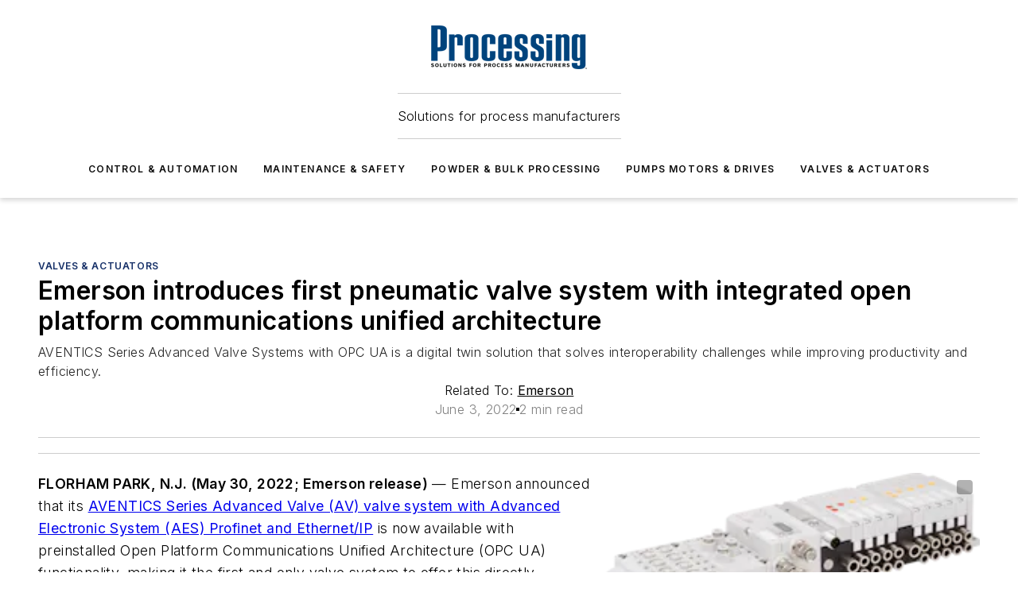

--- FILE ---
content_type: text/html;charset=utf-8
request_url: https://www.processingmagazine.com/valves-actuators/article/21269951/emerson-emerson-introduces-first-pneumatic-valve-system-with-integrated-open-platform-communications-unified-architecture
body_size: 58017
content:
<!DOCTYPE html><html  lang="en"><head><meta charset="utf-8"><meta name="viewport" content="width=device-width, initial-scale=1, shrink-to-fit=no"><script type="text/javascript" src="/ruxitagentjs_ICA7NVfqrux_10327251022105625.js" data-dtconfig="rid=RID_493148286|rpid=-1024079080|domain=processingmagazine.com|reportUrl=/rb_bf25051xng|app=ea7c4b59f27d43eb|cuc=ll64881i|owasp=1|mel=100000|expw=1|featureHash=ICA7NVfqrux|dpvc=1|lastModification=1765214479370|tp=500,50,0|rdnt=1|uxrgce=1|srbbv=2|agentUri=/ruxitagentjs_ICA7NVfqrux_10327251022105625.js"></script><script type="importmap">{"imports":{"#entry":"/_nuxt/CxR92tmI.js"}}</script><title>Emerson introduces first pneumatic valve system with integrated open platform communications unified architecture | Processing Magazine</title><link href="https://fonts.gstatic.com" rel="preconnect"><link href="https://cdn.cookielaw.org" rel="preconnect"><link href="https://picon.graphql.aspire-ebm.com" rel="preconnect"><style type="text/css">
            :root {
              --spacing-unit: 6px;
--spacing: 48px;
--color-line: #CDCDCD;
--color-primary-main: #163068;
--color-primary-container: #1e418c;
--color-on-primary-container: #0c1a39;
--color-secondary-main: #1F4392;
--color-secondary-container: #f7faff;
--color-on-secondary-container: #081125;
--color-black: #0d0d0d;
--color-white: #ffffff;
--color-grey: #b2c3ce;
--color-light-grey: #e0e0e0;
--primary-font-family: Inter;
--site-max-width: 1300px;
            }
          </style><style>@media (max-width:760px){.mobile-hidden{display:none!important}}.admin-layout a{color:#3867a6}.admin-layout .vs__dropdown-toggle{background:#fff;border:1px solid #9da4b0}.ebm-layout{overflow-anchor:none;width:100%}</style><style>@media (max-width:760px){.mobile-hidden[data-v-45fa8452]{display:none!important}}.admin-layout a[data-v-45fa8452]{color:#3867a6}.admin-layout .vs__dropdown-toggle[data-v-45fa8452]{background:#fff;border:1px solid #9da4b0}.ebm-page[data-v-45fa8452]{display:flex;flex-direction:column;font-family:Arial}.ebm-page .hasToolbar[data-v-45fa8452]{max-width:calc(100% - 49px)}.ebm-page__layout[data-v-45fa8452]{z-index:2}.ebm-page__layout[data-v-45fa8452],.ebm-page__page[data-v-45fa8452]{flex:1;pointer-events:none;position:relative}.ebm-page__page[data-v-45fa8452]{display:flex;flex-direction:column;z-index:1}.ebm-page__main[data-v-45fa8452]{flex:1;margin:auto;width:100%}.ebm-page__content[data-v-45fa8452]{padding:0;pointer-events:all}@media (min-width:600px){.ebm-page__content[data-v-45fa8452]{padding:"0 10px"}}.ebm-page__reskin-background[data-v-45fa8452]{background-position:top;background-repeat:no-repeat;background-size:cover;height:100%;left:0;overflow:hidden;position:fixed;top:0;width:100%;z-index:0}.ebm-page__reskin-ad[data-v-45fa8452]{padding:1.5rem 0;position:relative;text-align:center;z-index:1}.ebm-page__siteskin-ad[data-v-45fa8452]{margin-top:24px;pointer-events:all;position:fixed;transition:all 125ms;z-index:100}.ebm-page__siteskin-ad__left[data-v-45fa8452]{right:50%}@media (max-width:1636px){.ebm-page__siteskin-ad__left[data-v-45fa8452]{display:none}}.ebm-page__siteskin-ad__right[data-v-45fa8452]{left:50%}@media (max-width:1636px){.ebm-page__siteskin-ad__right[data-v-45fa8452]{display:none}}.ebm-page .ebm-page__primary[data-v-45fa8452]{margin-top:0}.ebm-page .page-content-wrapper[data-v-45fa8452]{margin:auto;width:100%}.ebm-page .load-more[data-v-45fa8452]{padding:10px 0;pointer-events:all;text-align:center;width:100%}.ebm-page .load-more[data-v-45fa8452]>*{margin:auto;padding:0 5px}.ebm-page .load-more .label[data-v-45fa8452]{display:flex;flex-direction:row}.ebm-page .load-more .label[data-v-45fa8452]>*{margin:0 5px}.ebm-page .footer[data-v-45fa8452]{position:relative}.ebm-page .ebm-page__primary[data-v-45fa8452]{margin-top:calc(var(--spacing)/2)}.ebm-page .ebm-page__content[data-v-45fa8452]{display:flex;flex-direction:column;gap:var(--spacing);margin:0!important}.ebm-page .ebm-page__content[data-v-45fa8452]>*{position:relative}.ebm-page .ebm-page__content[data-v-45fa8452]>:after{background-color:var(--color-line);bottom:auto;bottom:calc(var(--spacing)*-.5*1);content:"";height:1px;left:0;position:absolute;right:0}.ebm-page .ebm-page__content[data-v-45fa8452]>:last-child:after{display:none}.ebm-page .page-content-wrapper[data-v-45fa8452]{display:flex;flex-direction:column;gap:var(--spacing);max-width:var(--site-max-width);padding:0 calc(var(--spacing)/2)}@media (min-width:800px){.ebm-page .page-content-wrapper[data-v-45fa8452]{padding:0 var(--spacing)}}.ebm-page .page-content-wrapper[data-v-45fa8452]>*{position:relative}.ebm-page .page-content-wrapper[data-v-45fa8452]>:after{background-color:var(--color-line);bottom:auto;bottom:calc(var(--spacing)*-.5*1);content:"";height:1px;left:0;position:absolute;right:0}.ebm-page .page-content-wrapper[data-v-45fa8452]>:last-child:after{display:none}.ebm-page .load-more[data-v-45fa8452]{padding:0}.ebm-page .secondary-pages .page-content-wrapper[data-v-45fa8452],.ebm-page.full-width .page-content-wrapper[data-v-45fa8452]{max-width:100%!important;padding:0!important}.ebm-page .secondary-pages .ebm-page__primary[data-v-45fa8452],.ebm-page.full-width .ebm-page__primary[data-v-45fa8452]{margin-top:0!important}@media print{.ebm-page__page[data-v-45fa8452]{display:block}}</style><style>@media (max-width:760px){.mobile-hidden[data-v-06639cce]{display:none!important}}.admin-layout a[data-v-06639cce]{color:#3867a6}.admin-layout .vs__dropdown-toggle[data-v-06639cce]{background:#fff;border:1px solid #9da4b0}#header-leaderboard-ad[data-v-06639cce]{align-items:center;display:flex;justify-content:center;padding:1rem}</style><style>html{scroll-padding-top:calc(var(--header-height) + 16px)}</style><style>@media (max-width:760px){.mobile-hidden[data-v-b96d99b2]{display:none!important}}.admin-layout a[data-v-b96d99b2]{color:#3867a6}.admin-layout .vs__dropdown-toggle[data-v-b96d99b2]{background:#fff;border:1px solid #9da4b0}header[data-v-b96d99b2]{bottom:0;margin:auto;position:sticky;top:0;transition:top .5s cubic-bezier(.645,.045,.355,1);z-index:50}header .reskin-ad[data-v-b96d99b2]{padding:1.5rem 0;text-align:center}.navbar[data-v-b96d99b2]{background-color:#fff;box-shadow:0 3px 6px #00000029;left:0;opacity:1;padding-bottom:2rem;padding-top:2rem;right:0}.navbar .content[data-v-b96d99b2]{margin:auto;max-width:var(--site-max-width);padding:0 calc(var(--spacing)/2)}@media (min-width:800px){.navbar .content[data-v-b96d99b2]{padding:0 var(--spacing)}}.top-navbar[data-v-b96d99b2]{align-items:center;display:flex;justify-content:space-between}@media (max-width:900px){.logo[data-v-b96d99b2]{flex-grow:1}.logo img[data-v-b96d99b2]{max-width:180px}}@media (max-width:450px){.logo img[data-v-b96d99b2]{max-width:140px}}@media (max-width:370px){.logo img[data-v-b96d99b2]{max-width:120px}}@media (max-width:350px){.logo img[data-v-b96d99b2]{max-width:100px}}.bottom-navbar[data-v-b96d99b2]{max-height:100px;overflow:visible;transition:all .15s cubic-bezier(.86,0,.07,1)}.bottom-navbar.hidden[data-v-b96d99b2]{max-height:0;overflow:hidden;transform:scale(0)}.actions[data-v-b96d99b2]{align-items:center;-moz-column-gap:.5rem;column-gap:.5rem;display:flex;flex-basis:0;flex-grow:1}@media (max-width:900px){.actions[data-v-b96d99b2]{flex-basis:auto;flex-grow:0}}.actions.left[data-v-b96d99b2]{justify-content:left}.actions.right[data-v-b96d99b2]{-moz-column-gap:0;column-gap:0;justify-content:right}.actions .login-container[data-v-b96d99b2]{display:flex;gap:16px}@media (max-width:900px){.actions .login-container[data-v-b96d99b2]{gap:8px}}@media (max-width:450px){.actions .login-container[data-v-b96d99b2]{gap:4px}}@media (max-width:900px){.search-icon[data-v-b96d99b2]{display:none}}.cta[data-v-b96d99b2]{border-bottom:1px solid var(--color-line);border-top:1px solid var(--color-line);margin:1.5rem auto auto;width:-moz-fit-content;width:fit-content}@media (max-width:900px){.cta[data-v-b96d99b2]{display:none}}.sub-menu[data-v-b96d99b2]{align-items:center;display:flex;justify-content:center;list-style:none;margin-top:1.5rem;padding:0;white-space:nowrap}@media (max-width:1000px){.sub-menu[data-v-b96d99b2]{display:none}}.sub-menu-item[data-v-b96d99b2]{margin-left:1rem;margin-right:1rem}.menu-item[data-v-b96d99b2],.sub-menu-link[data-v-b96d99b2]{color:var(--color-black);font-size:.75rem;font-weight:600;letter-spacing:.1em;text-transform:uppercase}.popover-menu[data-v-b96d99b2]{align-items:flex-start;background-color:#fff;box-shadow:0 3px 6px #00000029;display:flex;flex-direction:column;justify-content:left;padding:1.5rem;text-align:left;width:200px}.popover-menu .menu-item[data-v-b96d99b2]{align-items:center;display:flex;margin-bottom:1rem}.popover-menu .menu-item .icon[data-v-b96d99b2]{margin-right:1rem}</style><style>@media (max-width:760px){.mobile-hidden{display:none!important}}.admin-layout a{color:#3867a6}.admin-layout .vs__dropdown-toggle{background:#fff;border:1px solid #9da4b0}.ebm-icon{cursor:pointer}.ebm-icon .tooltip-wrapper{display:block}.ebm-icon.disabled{cursor:not-allowed}.ebm-icon.arrowUp{margin-top:3px}.ebm-icon.arrowDown{margin-top:-5px;transform:rotate(180deg)}.ebm-icon.loading{animation-duration:2s;animation-iteration-count:infinite;animation-name:spin;animation-timing-function:linear}.ebm-icon.label{align-items:center;display:flex;flex-direction:column;font-size:.8em;justify-content:center;padding:0 5px}@keyframes spin{0%{transform:rotate(0)}to{transform:rotate(1turn)}}.ebm-icon .icon,.ebm-icon svg{display:block}</style><style>@media (max-width:760px){.mobile-hidden{display:none!important}}.admin-layout a{color:#3867a6}.admin-layout .vs__dropdown-toggle{background:#fff;border:1px solid #9da4b0}.ebm-mega-menu{background-color:var(--color-black);color:#fff;container-type:inline-size;display:none;height:100%;left:0;opacity:0;overflow:auto;position:fixed;text-align:center;top:0;transition-behavior:allow-discrete;transition-duration:.3s;transition-property:overlay display opacity;width:100%}.ebm-mega-menu.cms-user-logged-in{left:49px;width:calc(100% - 49px)}.ebm-mega-menu.open{display:block;opacity:1}@starting-style{.ebm-mega-menu.open{opacity:0}}@container (max-width: 750px){.ebm-mega-menu .mega-menu-header{display:flex}}.ebm-mega-menu .mega-menu-header .icon{margin-left:30px;margin-top:40px;width:24px}.ebm-mega-menu .mega-menu-header .logo{height:35px;max-width:100%}@container (min-width: 750px){.ebm-mega-menu .mega-menu-header .logo{height:50px;margin-bottom:30px}}@container (max-width: 750px){.ebm-mega-menu .mega-menu-header .logo{margin-top:20px}.ebm-mega-menu .mega-menu-header .logo img{height:auto;margin-left:5px;max-width:140px}}.ebm-mega-menu .mega-menu-container{margin:auto}@container (min-width: 750px){.ebm-mega-menu .mega-menu-container{max-width:850px;width:100%}}.ebm-mega-menu .mega-menu-container .search-field{padding-bottom:50px}@container (max-width: 900px){.ebm-mega-menu .mega-menu-container .search-field{margin-left:calc(var(--spacing)/2);margin-right:calc(var(--spacing)/2)}}.ebm-mega-menu .mega-menu-container .nav-links{display:grid;gap:calc(var(--spacing)/2);grid-template-columns:1fr;position:relative}.ebm-mega-menu .mega-menu-container .nav-links:after{background-color:var(--color-line);bottom:auto;bottom:calc(var(--spacing)*-.5*1);content:"";height:1px;left:0;position:absolute;right:0}.ebm-mega-menu .mega-menu-container .nav-links:last-child:after{display:none}@container (max-width: 900px){.ebm-mega-menu .mega-menu-container .nav-links{margin-left:calc(var(--spacing)/2);margin-right:calc(var(--spacing)/2)}}@container (min-width: 750px){.ebm-mega-menu .mega-menu-container .nav-links{gap:calc(var(--spacing)*2);grid-template-columns:1fr 1fr 1fr;padding-bottom:var(--spacing)}}.ebm-mega-menu .mega-menu-container .nav-links .section{display:flex;flex-direction:column;font-weight:400;list-style:none;text-align:center}@container (max-width: 750px){.ebm-mega-menu .mega-menu-container .nav-links .section{gap:5px;padding-top:30px;position:relative}.ebm-mega-menu .mega-menu-container .nav-links .section:after{background-color:var(--color-line);bottom:auto;bottom:calc(var(--spacing)*-.5*1);content:"";height:1px;left:0;position:absolute;right:0}.ebm-mega-menu .mega-menu-container .nav-links .section:last-child:after{display:none}.ebm-mega-menu .mega-menu-container .nav-links .section:first-child{padding-top:15px}}@container (min-width: 750px){.ebm-mega-menu .mega-menu-container .nav-links .section{border-bottom:none;font-size:1.25rem;gap:16px;position:relative;text-align:left}.ebm-mega-menu .mega-menu-container .nav-links .section:after{background-color:var(--color-line);bottom:0;content:"";height:100%;left:auto;position:absolute;right:calc(var(--spacing)*-.5*2);top:0;width:1px}.ebm-mega-menu .mega-menu-container .nav-links .section:last-child:after{display:none}}.ebm-mega-menu .mega-menu-container .nav-links .section a{color:#fff}.ebm-mega-menu .mega-menu-container .nav-links .section .title{font-size:.75rem;font-weight:400;text-transform:uppercase}.ebm-mega-menu .mega-menu-container .affiliate-links{display:flex;justify-content:center;margin-top:var(--spacing);padding:calc(var(--spacing)*.5);position:relative}.ebm-mega-menu .mega-menu-container .affiliate-links:after{background-color:var(--color-line);bottom:auto;bottom:calc(var(--spacing)*-.5*1);content:"";height:1px;left:0;position:absolute;right:0}.ebm-mega-menu .mega-menu-container .affiliate-links:last-child:after{display:none}.ebm-mega-menu .mega-menu-container .affiliate-links .ebm-affiliated-brands-direction{flex-direction:column;gap:calc(var(--spacing)*.5)}.ebm-mega-menu .mega-menu-container .social-links{align-items:center;display:flex;flex-direction:column;font-size:.75rem;justify-content:center;margin-top:var(--spacing);padding:calc(var(--spacing)*.5);text-transform:uppercase}.ebm-mega-menu .mega-menu-container .social-links .socials{gap:16px;margin:16px 16px 24px}</style><style>@media (max-width:760px){.mobile-hidden{display:none!important}}.admin-layout a{color:#3867a6}.admin-layout .vs__dropdown-toggle{background:#fff;border:1px solid #9da4b0}.ebm-search-field{container-type:inline-size;position:relative}.ebm-search-field .input{padding:10px 0;position:relative;width:100%}.ebm-search-field .input .icon{bottom:0;height:24px;margin:auto;position:absolute;right:.5rem;top:0}.ebm-search-field .input .clear-icon{bottom:0;height:24px;margin:auto;position:absolute;right:2.5rem;top:0}.ebm-search-field .input input{background-color:var(--c4e26338);border:1px solid var(--7798abdd);border-radius:5px;color:var(--0c12ecfc);font-size:1em;padding:1rem 8px 1rem 20px;width:100%}.ebm-search-field .sponsor-container{align-items:center;display:flex;font-size:.5rem;gap:5px;height:24px;margin:auto;position:absolute;right:10%;top:20%}@container (max-width: 750px){.ebm-search-field .sponsor-container{justify-content:flex-end;padding:10px 15px 0 0;position:static}}.ebm-search-field input[type=search]::-webkit-search-cancel-button,.ebm-search-field input[type=search]::-webkit-search-decoration{-webkit-appearance:none;appearance:none}</style><style>@media (max-width:760px){.mobile-hidden[data-v-3823c912]{display:none!important}}.admin-layout a[data-v-3823c912]{color:#3867a6}.admin-layout .vs__dropdown-toggle[data-v-3823c912]{background:#fff;border:1px solid #9da4b0}.ebm-affiliated-brands[data-v-3823c912]{display:flex;flex-direction:row;font-size:.75rem}.ebm-affiliated-brands__label[data-v-3823c912]{display:block;padding:0 calc(var(--spacing)/2)}.ebm-affiliated-brands__links[data-v-3823c912]{display:flex;flex-direction:row;flex-wrap:wrap;justify-content:center}.ebm-affiliated-brands__links>div[data-v-3823c912]{padding:0 calc(var(--spacing)/4)}.ebm-affiliated-brands__links>div a[data-v-3823c912]{color:var(--link-color);font-weight:600}</style><style>@media (max-width:760px){.mobile-hidden[data-v-8e92f456]{display:none!important}}.admin-layout a[data-v-8e92f456]{color:#3867a6}.admin-layout .vs__dropdown-toggle[data-v-8e92f456]{background:#fff;border:1px solid #9da4b0}.ebm-socials[data-v-8e92f456]{display:flex;flex-wrap:wrap}.ebm-socials__icon[data-v-8e92f456]{cursor:pointer;margin-right:7px;text-decoration:none}.ebm-socials .text[data-v-8e92f456]{height:0;overflow:hidden;text-indent:-9999px}</style><style>@media (max-width:760px){.mobile-hidden{display:none!important}}.admin-layout a{color:#3867a6}.admin-layout .vs__dropdown-toggle{background:#fff;border:1px solid #9da4b0}.ebm-ad-target__outer{display:flex;height:auto;justify-content:center;max-width:100%;width:100%}.ebm-ad-target__inner{align-items:center;display:flex}.ebm-ad-target img{max-width:100%}.ebm-ad-target iframe{box-shadow:0 .125rem .25rem #00000013}</style><style>@media (max-width:760px){.mobile-hidden[data-v-4c12f864]{display:none!important}}.admin-layout a[data-v-4c12f864]{color:#3867a6}.admin-layout .vs__dropdown-toggle[data-v-4c12f864]{background:#fff;border:1px solid #9da4b0}#sticky-bottom-ad[data-v-4c12f864]{align-items:center;background:#000000bf;display:flex;justify-content:center;left:0;padding:8px;position:fixed;right:0;z-index:999}#sticky-bottom-ad .close-button[data-v-4c12f864]{background:none;border:0;color:#fff;cursor:pointer;font-weight:900;margin:8px;position:absolute;right:0;top:0}.slide-up-enter[data-v-4c12f864],.slide-up-leave-to[data-v-4c12f864]{opacity:0;transform:translateY(200px)}.slide-up-enter-active[data-v-4c12f864]{transition:all .25s ease-out}.slide-up-leave-active[data-v-4c12f864]{transition:all .25s ease-in}</style><style>@media (max-width:760px){.mobile-hidden[data-v-0622f0e1]{display:none!important}}.admin-layout a[data-v-0622f0e1]{color:#3867a6}.admin-layout .vs__dropdown-toggle[data-v-0622f0e1]{background:#fff;border:1px solid #9da4b0}.grid[data-v-0622f0e1]{container-type:inline-size;margin:auto}.grid .grid-row[data-v-0622f0e1]{position:relative}.grid .grid-row[data-v-0622f0e1]:after{background-color:var(--color-line);bottom:auto;bottom:calc(var(--spacing)*-.5*1);content:"";height:1px;left:0;position:absolute;right:0}.grid .grid-row.hide-bottom-border[data-v-0622f0e1]:after,.grid .grid-row[data-v-0622f0e1]:last-child:after{display:none}@container (width >= 750px){.grid .grid-row.mobile-only[data-v-0622f0e1]{display:none}}@container (width < 750px){.grid .grid-row.exclude-mobile[data-v-0622f0e1]{display:none}}</style><style>@media (max-width:760px){.mobile-hidden[data-v-840eddae]{display:none!important}}.admin-layout a[data-v-840eddae]{color:#3867a6}.admin-layout .vs__dropdown-toggle[data-v-840eddae]{background:#fff;border:1px solid #9da4b0}.web-row[data-v-840eddae]{container-type:inline-size}.web-row .row[data-v-840eddae]{--col-size:calc(50% - var(--spacing)*1/2);display:grid;padding-bottom:0ver;padding-top:0;width:100%}@media (min-width:750px){.web-row .row[data-v-840eddae]{padding-left:0;padding-right:0}}@media (min-width:500px){.web-row .row.restricted[data-v-840eddae]{margin:auto;max-width:66%}}.web-row .row .column-wrapper[data-v-840eddae]{display:flex;order:0;width:100%}.web-row .row.largest_first.layout1_2 .column-wrapper[data-v-840eddae]:nth-child(2),.web-row .row.largest_first.layout1_2_1 .column-wrapper[data-v-840eddae]:nth-child(2),.web-row .row.largest_first.layout1_3 .column-wrapper[data-v-840eddae]:nth-child(2){order:-1}@container (min-width: 750px){.web-row .row.layout1_1[data-v-840eddae]{display:grid;grid-template-columns:minmax(0,1fr) minmax(0,1fr)}.web-row .row.layout1_1 .column-wrapper[data-v-840eddae]{position:relative}.web-row .row.layout1_1 .column-wrapper[data-v-840eddae]:after{background-color:var(--color-line);bottom:0;content:"";height:100%;left:auto;position:absolute;right:calc(var(--spacing)*-.5*1);top:0;width:1px}.web-row .row.layout1_1 .column-wrapper[data-v-840eddae]:last-child:after{display:none}.web-row .row.layout1_2[data-v-840eddae]{display:grid;grid-template-columns:minmax(0,var(--col-size)) minmax(0,var(--col-size))}.web-row .row.layout1_2 .column-wrapper[data-v-840eddae]{position:relative}.web-row .row.layout1_2 .column-wrapper[data-v-840eddae]:after{background-color:var(--color-line);bottom:0;content:"";height:100%;left:auto;position:absolute;right:calc(var(--spacing)*-.5*1);top:0;width:1px}.web-row .row.layout1_2 .column-wrapper[data-v-840eddae]:last-child:after{display:none}.web-row .row.layout1_2 .column-wrapper[data-v-840eddae]:nth-child(2){order:0!important}}@container (min-width: 1050px){.web-row .row.layout1_2[data-v-840eddae]{--col-size:calc(33.33333% - var(--spacing)*2/3);grid-template-columns:var(--col-size) calc(var(--col-size)*2 + var(--spacing))}}@container (min-width: 750px){.web-row .row.layout2_1[data-v-840eddae]{display:grid;grid-template-columns:minmax(0,var(--col-size)) minmax(0,var(--col-size))}.web-row .row.layout2_1 .column-wrapper[data-v-840eddae]{position:relative}.web-row .row.layout2_1 .column-wrapper[data-v-840eddae]:after{background-color:var(--color-line);bottom:0;content:"";height:100%;left:auto;position:absolute;right:calc(var(--spacing)*-.5*1);top:0;width:1px}.web-row .row.layout2_1 .column-wrapper[data-v-840eddae]:last-child:after{display:none}}@container (min-width: 1050px){.web-row .row.layout2_1[data-v-840eddae]{--col-size:calc(33.33333% - var(--spacing)*2/3);grid-template-columns:calc(var(--col-size)*2 + var(--spacing)) var(--col-size)}}@container (min-width: 1100px){.web-row .row.layout1_1_1[data-v-840eddae]{--col-size:calc(33.33333% - var(--spacing)*2/3);display:grid;grid-template-columns:minmax(0,var(--col-size)) minmax(0,var(--col-size)) minmax(0,var(--col-size))}.web-row .row.layout1_1_1 .column-wrapper[data-v-840eddae]{position:relative}.web-row .row.layout1_1_1 .column-wrapper[data-v-840eddae]:after{background-color:var(--color-line);bottom:0;content:"";height:100%;left:auto;position:absolute;right:calc(var(--spacing)*-.5*1);top:0;width:1px}.web-row .row.layout1_1_1 .column-wrapper[data-v-840eddae]:last-child:after{display:none}}</style><style>@media (max-width:760px){.mobile-hidden{display:none!important}}.admin-layout a{color:#3867a6}.admin-layout .vs__dropdown-toggle{background:#fff;border:1px solid #9da4b0}.web-grid-title{align-items:center;container-type:inline-size;font-family:var(--primary-font-family);margin-bottom:calc(var(--spacing)/2);max-width:100%;width:100%}.web-grid-title .title{display:flex;flex:1 0 auto;font-size:1.9rem;font-weight:600;gap:var(--spacing-unit);letter-spacing:-.01em;line-height:40px;max-width:100%;overflow:hidden;text-overflow:ellipsis}.web-grid-title .title .grid-title-image-icon{height:23px;margin-top:8px}.web-grid-title.has-link .title{max-width:calc(100% - 100px)}.web-grid-title .divider{background-color:var(--color-line);height:1px;width:100%}.web-grid-title .view-more{color:var(--color-primary-main);cursor:primary;flex:0 1 auto;font-size:.75rem;font-weight:600;letter-spacing:.05em;line-height:18px;text-transform:uppercase;white-space:nowrap}@container (max-width: 500px){.web-grid-title .view-more{display:none}}.web-grid-title.primary{display:flex;gap:5px}.web-grid-title.primary .topbar,.web-grid-title.secondary .divider,.web-grid-title.secondary .view-more{display:none}.web-grid-title.secondary .topbar{background-color:var(--color-primary-main);height:8px;margin-bottom:calc(var(--spacing)/3);width:80px}</style><style>@media (max-width:760px){.mobile-hidden[data-v-2e2a3563]{display:none!important}}.admin-layout a[data-v-2e2a3563]{color:#3867a6}.admin-layout .vs__dropdown-toggle[data-v-2e2a3563]{background:#fff;border:1px solid #9da4b0}.column[data-v-2e2a3563]{align-items:stretch;display:flex;flex-wrap:wrap;height:100%;position:relative}.column[data-v-2e2a3563],.column .standard-blocks[data-v-2e2a3563],.column .sticky-blocks[data-v-2e2a3563]{width:100%}.column.block-align-center[data-v-2e2a3563]{align-items:center;justify-content:center}.column.block-align-top[data-v-2e2a3563]{align-items:top;flex-direction:column}.column.block-align-sticky[data-v-2e2a3563]{align-items:start;display:block;justify-content:center}.column.block-align-equalize[data-v-2e2a3563]{align-items:stretch}.column .sticky-blocks.has-standard[data-v-2e2a3563]{margin-top:var(--spacing)}.column .block-wrapper[data-v-2e2a3563]{max-width:100%;position:relative}.column .block-wrapper[data-v-2e2a3563]:after{background-color:var(--color-line);bottom:auto;bottom:calc(var(--spacing)*-.5*1);content:"";height:1px;left:0;position:absolute;right:0}.column .block-wrapper.hide-bottom-border[data-v-2e2a3563]:after,.column .block-wrapper[data-v-2e2a3563]:last-child:after,.column .standard-blocks:not(.has-sticky) .block-wrapper[data-v-2e2a3563]:last-child:after,.column .sticky-blocks .block-wrapper[data-v-2e2a3563]:last-child:after{display:none}@media print{.column[data-v-2e2a3563]{height:auto}}</style><style>@media (max-width:760px){.mobile-hidden[data-v-a4efc542]{display:none!important}}.admin-layout a[data-v-a4efc542]{color:#3867a6}.admin-layout .vs__dropdown-toggle[data-v-a4efc542]{background:#fff;border:1px solid #9da4b0}.block[data-v-a4efc542]{display:flex;flex-direction:column;overflow:visible;width:100%}.block .block-title[data-v-a4efc542]{margin-bottom:calc(var(--spacing)/2)}.block .above-cta[data-v-a4efc542]{height:100%}.block .title[data-v-a4efc542]{font-size:1rem;line-height:1rem;text-transform:uppercase}.block .title a[data-v-a4efc542]{color:inherit;text-decoration:none}.block .title a[data-v-a4efc542]:hover{text-decoration:underline}.block .title template[data-v-a4efc542]{display:inline-block}.block .content[data-v-a4efc542]{display:flex;width:100%}.block .cta[data-v-a4efc542]{align-items:center;display:flex;flex-direction:column;font-size:1rem;gap:calc(var(--spacing)/2);justify-content:space-between}@container (width > 500px){.block .cta[data-v-a4efc542]{flex-direction:row}}</style><style>@media (max-width:760px){.mobile-hidden[data-v-3dec0756]{display:none!important}}.admin-layout a[data-v-3dec0756]{color:#3867a6}.admin-layout .vs__dropdown-toggle[data-v-3dec0756]{background:#fff;border:1px solid #9da4b0}.ebm-button-wrapper[data-v-3dec0756]{display:inline-block}.ebm-button-wrapper .ebm-button[data-v-3dec0756]{border:1px solid;border-radius:.1rem;cursor:pointer;display:block;font-weight:600;outline:none;text-transform:uppercase;width:100%}.ebm-button-wrapper .ebm-button .content[data-v-3dec0756]{align-items:center;display:flex;gap:var(--spacing-unit);justify-content:center}.ebm-button-wrapper .ebm-button .content.icon-right[data-v-3dec0756]{flex-direction:row-reverse}.ebm-button-wrapper .ebm-button[data-v-3dec0756]:focus,.ebm-button-wrapper .ebm-button[data-v-3dec0756]:hover{box-shadow:0 0 .1rem #3e5d8580;filter:contrast(125%)}.ebm-button-wrapper .ebm-button[data-v-3dec0756]:active{box-shadow:0 0 .3rem #1c417280}.ebm-button-wrapper .ebm-button[data-v-3dec0756]:active:after{height:200px;width:200px}.ebm-button-wrapper .ebm-button--small[data-v-3dec0756]{font-size:.75rem;padding:.2rem .4rem}.ebm-button-wrapper .ebm-button--medium[data-v-3dec0756]{font-size:.75rem;padding:.3rem .6rem}.ebm-button-wrapper .ebm-button--large[data-v-3dec0756]{font-size:.75rem;line-height:1.25rem;padding:.5rem 1rem}@media (max-width:450px){.ebm-button-wrapper .ebm-button--large[data-v-3dec0756]{padding:.5rem}}.ebm-button-wrapper .ebm-button--fullWidth[data-v-3dec0756]{font-size:1.15rem;margin:0 auto;padding:.5rem 1rem;width:100%}.ebm-button-wrapper.primary .ebm-button[data-v-3dec0756],.ebm-button-wrapper.solid .ebm-button[data-v-3dec0756]{background-color:var(--button-accent-color);border-color:var(--button-accent-color);color:var(--button-text-color)}.ebm-button-wrapper.primary .ebm-button[data-v-3dec0756]:hover,.ebm-button-wrapper.solid .ebm-button[data-v-3dec0756]:hover{text-decoration:underline}.ebm-button-wrapper.hollow .ebm-button[data-v-3dec0756]{background-color:transparent;background-color:#fff;border:1px solid var(--button-accent-color);color:var(--button-accent-color)}.ebm-button-wrapper.hollow .ebm-button[data-v-3dec0756]:hover{text-decoration:underline}.ebm-button-wrapper.borderless .ebm-button[data-v-3dec0756]{background-color:transparent;border-color:transparent;color:var(--button-accent-color)}.ebm-button-wrapper.borderless .ebm-button[data-v-3dec0756]:hover{background-color:var(--button-accent-color);color:#fff;text-decoration:underline}.ebm-button-wrapper .ebm-button[data-v-3dec0756]{transition:all .15s ease-in-out}</style><style>@media (max-width:760px){.mobile-hidden{display:none!important}}.admin-layout a{color:#3867a6}.admin-layout .vs__dropdown-toggle{background:#fff;border:1px solid #9da4b0}.web-footer-new{display:flex;font-size:1rem;font-weight:400;justify-content:center;padding-bottom:calc(var(--spacing)/2);pointer-events:all;width:100%}.web-footer-new a{color:var(--link-color)}.web-footer-new .container{display:flex;justify-content:center;width:100%}.web-footer-new .container .container-wrapper{display:flex;flex-direction:column;gap:var(--spacing);width:100%}@media (min-width:800px){.web-footer-new .container{flex-direction:row}}.web-footer-new .container .row{position:relative;width:100%}.web-footer-new .container .row:after{background-color:var(--color-line);bottom:auto;bottom:calc(var(--spacing)*-.5*1);content:"";height:1px;left:0;position:absolute;right:0}.web-footer-new .container .row:last-child:after{display:none}.web-footer-new .container .row.full-width{justify-items:center}.web-footer-new .container .column-wrapper{display:grid;gap:var(--spacing);grid-template-columns:1fr}.web-footer-new .container .column-wrapper.full-width{max-width:var(--site-max-width)!important;padding:0 calc(var(--spacing)*1.5);width:100%}.web-footer-new .container .column-wrapper .col{align-items:center;display:flex;flex-direction:column;gap:calc(var(--spacing)/4);justify-content:center;margin:0 auto;max-width:80%;position:relative;text-align:center}.web-footer-new .container .column-wrapper .col:after{background-color:var(--color-line);bottom:auto;bottom:calc(var(--spacing)*-.5*1);content:"";height:1px;left:0;position:absolute;right:0}.web-footer-new .container .column-wrapper .col:last-child:after{display:none}.web-footer-new .container .column-wrapper .col.valign-middle{align-self:center}@media (min-width:800px){.web-footer-new .container .column-wrapper{align-items:start;gap:var(--spacing)}.web-footer-new .container .column-wrapper.cols1_1_1{grid-template-columns:1fr 1fr 1fr}.web-footer-new .container .column-wrapper.cols1_1{grid-template-columns:1fr 1fr}.web-footer-new .container .column-wrapper .col{align-items:start;max-width:100%;position:relative;text-align:left}.web-footer-new .container .column-wrapper .col:after{background-color:var(--color-line);bottom:0;content:"";height:100%;left:auto;position:absolute;right:calc(var(--spacing)*-.5*1);top:0;width:1px}.web-footer-new .container .column-wrapper .col:last-child:after{display:none}}.web-footer-new .corporatelogo{align-self:center;filter:brightness(0);height:auto;margin-right:var(--spacing-unit);width:100px}.web-footer-new .menu-copyright{align-items:center;display:flex;flex-direction:column;gap:calc(var(--spacing)/2)}.web-footer-new .menu-copyright.full-width{max-width:var(--site-max-width);padding:0 calc(var(--spacing)*1.5);width:100%}.web-footer-new .menu-copyright .links{display:flex;font-size:.75rem;gap:calc(var(--spacing)/4);list-style:none;margin:0;padding:0}.web-footer-new .menu-copyright .copyright{display:flex;flex-direction:row;flex-wrap:wrap;font-size:.8em;justify-content:center}@media (min-width:800px){.web-footer-new .menu-copyright{flex-direction:row;justify-content:space-between}}.web-footer-new .blocktitle{color:#000;font-size:1.1rem;font-weight:600;width:100%}.web-footer-new .web-affiliated-brands-direction{flex-direction:column}@media (min-width:800px){.web-footer-new .web-affiliated-brands-direction{flex-direction:row}}</style><style>@media (max-width:760px){.mobile-hidden{display:none!important}}.admin-layout a{color:#3867a6}.admin-layout .vs__dropdown-toggle{background:#fff;border:1px solid #9da4b0}.ebm-web-subscribe-wrapper{display:flex;flex-direction:column;height:100%;overflow:auto}.ebm-web-subscribe-content{height:100%;overflow:auto;padding:calc(var(--spacing)*.5) var(--spacing)}@container (max-width: 750px){.ebm-web-subscribe-content{padding-bottom:100%}}.ebm-web-subscribe-content .web-subscribe-header .web-subscribe-title{align-items:center;display:flex;gap:var(--spacing);justify-content:space-between;line-height:normal}.ebm-web-subscribe-content .web-subscribe-header .web-subscribe-title .close-button{align-items:center;cursor:pointer;display:flex;font-size:.75rem;font-weight:600;text-transform:uppercase}.ebm-web-subscribe-content .web-subscribe-header .web-subscribe-subtext{padding-bottom:var(--spacing)}.ebm-web-subscribe-content .web-subscribe-header .newsletter-items{display:grid;gap:10px;grid-template-columns:1fr 1fr}@container (max-width: 750px){.ebm-web-subscribe-content .web-subscribe-header .newsletter-items{grid-template-columns:1fr}}.ebm-web-subscribe-content .web-subscribe-header .newsletter-items .newsletter-item{border:1px solid var(--color-line);display:flex;flex-direction:row;flex-direction:column;gap:1rem;padding:1rem}.ebm-web-subscribe-content .web-subscribe-header .newsletter-items .newsletter-item .newsletter-title{display:flex;font-size:1.25rem;font-weight:600;justify-content:space-between;letter-spacing:-.01em;line-height:25px}.ebm-web-subscribe-content .web-subscribe-header .newsletter-items .newsletter-item .newsletter-description{font-size:1rem;font-weight:400;letter-spacing:.0125em;line-height:24px}.web-subscribe-footer{background-color:#fff;box-shadow:0 4px 16px #00000040;width:100%}.web-subscribe-footer .subscribe-footer-wrapper{padding:var(--spacing)!important}.web-subscribe-footer .subscribe-footer-wrapper .user-info-container{align-items:center;display:flex;justify-content:space-between;padding-bottom:calc(var(--spacing)*.5)}.web-subscribe-footer .subscribe-footer-wrapper .user-info-container .nl-user-info{align-items:center;display:flex;gap:10px}.web-subscribe-footer .subscribe-footer-wrapper .subscribe-login-container .nl-selected{font-size:1.25rem;font-weight:600;margin-bottom:10px}.web-subscribe-footer .subscribe-footer-wrapper .subscribe-login-container .form-fields-setup{display:flex;gap:calc(var(--spacing)*.125);padding-top:calc(var(--spacing)*.5)}@container (max-width: 1050px){.web-subscribe-footer .subscribe-footer-wrapper .subscribe-login-container .form-fields-setup{display:block}}.web-subscribe-footer .subscribe-footer-wrapper .subscribe-login-container .form-fields-setup .web-form-fields{z-index:100}.web-subscribe-footer .subscribe-footer-wrapper .subscribe-login-container .form-fields-setup .web-form-fields .field-label{font-size:.75rem}.web-subscribe-footer .subscribe-footer-wrapper .subscribe-login-container .form-fields-setup .form{display:flex;gap:calc(var(--spacing)*.125)}@container (max-width: 750px){.web-subscribe-footer .subscribe-footer-wrapper .subscribe-login-container .form-fields-setup .form{flex-direction:column;padding-bottom:calc(var(--spacing)*.5)}}.web-subscribe-footer .subscribe-footer-wrapper .subscribe-login-container .form-fields-setup .form .vs__dropdown-menu{max-height:8rem}@container (max-width: 750px){.web-subscribe-footer .subscribe-footer-wrapper .subscribe-login-container .form-fields-setup .form .vs__dropdown-menu{max-height:4rem}}.web-subscribe-footer .subscribe-footer-wrapper .subscribe-login-container .form-fields-setup .subscribe-button{margin-top:calc(var(--spacing)*.5);width:20%}@container (max-width: 1050px){.web-subscribe-footer .subscribe-footer-wrapper .subscribe-login-container .form-fields-setup .subscribe-button{width:100%}}.web-subscribe-footer .subscribe-footer-wrapper .subscribe-login-container .form-fields-setup .subscribe-button .ebm-button{height:3rem}.web-subscribe-footer .subscribe-footer-wrapper .subscribe-login-container .compliance-field{font-size:.75rem;line-height:18px;z-index:-1}.web-subscribe-footer .subscribe-footer-wrapper a{color:#000;text-decoration:underline}.web-subscribe-footer .subscribe-footer-wrapper .subscribe-consent{font-size:.75rem;letter-spacing:.025em;line-height:18px;padding:5px 0}.web-subscribe-footer .subscribe-footer-wrapper .account-check{padding-top:calc(var(--spacing)*.25)}</style><style>@media (max-width:760px){.mobile-hidden{display:none!important}}.admin-layout a{color:#3867a6}.admin-layout .vs__dropdown-toggle{background:#fff;border:1px solid #9da4b0}.ebm-web-pane{container-type:inline-size;height:100%;pointer-events:all;position:fixed;right:0;top:0;width:100%;z-index:100}.ebm-web-pane.hidden{pointer-events:none}.ebm-web-pane.hidden .web-pane-mask{opacity:0}.ebm-web-pane.hidden .contents{max-width:0}.ebm-web-pane .web-pane-mask{background-color:#000;display:table;height:100%;opacity:.8;padding:16px;transition:all .3s ease;width:100%}.ebm-web-pane .contents{background-color:#fff;bottom:0;max-width:1072px;position:absolute;right:0;top:0;transition:all .3s ease;width:100%}.ebm-web-pane .contents.cms-user-logged-in{width:calc(100% - 49px)}.ebm-web-pane .contents .close-icon{cursor:pointer;display:flex;justify-content:flex-end;margin:10px}</style><style>@media (max-width:760px){.mobile-hidden{display:none!important}}.admin-layout a{color:#3867a6}.admin-layout .vs__dropdown-toggle{background:#fff;border:1px solid #9da4b0}.gam-slot-builder{min-width:300px;width:100%}.gam-slot-builder iframe{max-width:100%;overflow:hidden}</style><style>@media (max-width:760px){.mobile-hidden{display:none!important}}.admin-layout a{color:#3867a6}.admin-layout .vs__dropdown-toggle{background:#fff;border:1px solid #9da4b0}.web-content-title-new{display:flex;flex-direction:column;gap:calc(var(--spacing));width:100%}.web-content-title-new>*{position:relative}.web-content-title-new>:after{background-color:var(--color-line);bottom:auto;bottom:calc(var(--spacing)*-.5*1);content:"";height:1px;left:0;position:absolute;right:0}.web-content-title-new>:last-child:after{display:none}.web-content-title-new .above-line{container-type:inline-size;display:flex;flex-direction:column;gap:calc(var(--spacing)/2)}.web-content-title-new .above-line .section-wrapper{display:flex;gap:calc(var(--spacing)/4)}.web-content-title-new .above-line .section-wrapper.center{margin-left:auto;margin-right:auto}.web-content-title-new .above-line .sponsored-label{color:var(--color-primary-main);font-size:.75rem;font-weight:600;letter-spacing:.05rem;text-transform:uppercase}.web-content-title-new .above-line .section{font-size:.75rem;font-weight:600;letter-spacing:.05em;text-transform:uppercase}.web-content-title-new .above-line .event-info{display:flex;flex-direction:column;font-size:.9rem;gap:calc(var(--spacing)/2)}.web-content-title-new .above-line .event-info .column{display:flex;flex-direction:column;font-size:.9rem;gap:calc(var(--spacing)/4);width:100%}.web-content-title-new .above-line .event-info .column .content{display:flex;gap:calc(var(--spacing)/4)}.web-content-title-new .above-line .event-info .column label{flex:0 0 80px;font-weight:600}.web-content-title-new .above-line .event-info>*{position:relative}.web-content-title-new .above-line .event-info>:after{background-color:var(--color-line);bottom:0;content:"";height:100%;left:auto;position:absolute;right:calc(var(--spacing)*-.5*1);top:0;width:1px}.web-content-title-new .above-line .event-info>:last-child:after{display:none}@container (min-width: 600px){.web-content-title-new .above-line .event-info{align-items:center;flex-direction:row;gap:calc(var(--spacing))}.web-content-title-new .above-line .event-info>*{position:relative}.web-content-title-new .above-line .event-info>:after{background-color:var(--color-line);bottom:0;content:"";height:100%;left:auto;position:absolute;right:calc(var(--spacing)*-.5*1);top:0;width:1px}.web-content-title-new .above-line .event-info>:last-child:after{display:none}.web-content-title-new .above-line .event-info .event-location{display:block}}.web-content-title-new .above-line .title-text{font-size:2rem;line-height:1.2}@container (width > 500px){.web-content-title-new .above-line .title-text{font-size:2.75rem}}.web-content-title-new .above-line .author-row{align-items:center;display:flex;flex-direction:column;gap:calc(var(--spacing)/3);justify-content:center}.web-content-title-new .above-line .author-row .all-authors{display:flex;gap:calc(var(--spacing)/3)}.web-content-title-new .above-line .author-row .date-read-time{align-items:center;display:flex;gap:calc(var(--spacing)/3)}.web-content-title-new .above-line .author-row .dot{align-items:center;grid-area:dot}.web-content-title-new .above-line .author-row .dot:after{background-color:#000;content:"";display:block;height:4px;width:4px}.web-content-title-new .above-line .author-row .dot.first{display:none}.web-content-title-new .above-line .author-row .date{grid-area:date}.web-content-title-new .above-line .author-row .read-time{grid-area:read-time}.web-content-title-new .above-line .author-row .date,.web-content-title-new .above-line .author-row .duration,.web-content-title-new .above-line .author-row .read-time{color:#000;opacity:.5}@container (width > 500px){.web-content-title-new .above-line .author-row{flex-direction:row}.web-content-title-new .above-line .author-row .dot.first{display:block}}@container (width > 700px){.web-content-title-new .above-line .author-row{justify-content:flex-start}}.web-content-title-new .above-line .teaser-text{color:#222;font-size:16px;padding-top:8px}@container (width > 500px){.web-content-title-new .above-line .teaser-text{font-size:17px}}@container (width > 700px){.web-content-title-new .above-line .teaser-text{font-size:18px}}@container (width > 1000px){.web-content-title-new .above-line .teaser-text{font-size:19px}}.web-content-title-new .above-line .podcast-series{align-items:center;color:var(--color-primary-main);display:flex;font-size:.85rem;font-weight:500;gap:6px;text-transform:uppercase}.web-content-title-new .below-line{align-items:center;display:flex;justify-content:space-between;width:100%}.web-content-title-new .below-line .print-favorite{display:flex;gap:calc(var(--spacing)/3);justify-content:flex-end}.web-content-title-new .image-wrapper{flex:1 0 auto;width:100%}.web-content-title-new .comment-count{align-items:center;cursor:pointer;display:flex;padding-left:8px}.web-content-title-new .comment-count .viafoura{align-items:center;background-color:transparent!important;display:flex;font-size:16px;font-weight:inherit;padding-left:4px}.web-content-title-new .event-location p{margin:0}.web-content-title-new .highlights h2{margin-bottom:24px}.web-content-title-new .highlights .text{font-size:18px}.web-content-title-new .highlights .text li{margin-bottom:16px}.web-content-title-new .highlights .text li:last-child{margin-bottom:0}.web-content-title-new .author-contributor,.web-content-title-new .company-link{color:#000;display:flex;flex-wrap:wrap}.web-content-title-new .author-contributor a,.web-content-title-new .company-link a{color:inherit!important;font-size:1rem;text-decoration:underline}.web-content-title-new .author-contributor .author{display:flex}.web-content-title-new.center{text-align:center}.web-content-title-new.center .breadcrumb{display:flex;justify-content:center}.web-content-title-new.center .author-row{justify-content:center}</style><style>@media (max-width:760px){.mobile-hidden[data-v-e69042fe]{display:none!important}}.admin-layout a[data-v-e69042fe]{color:#3867a6}.admin-layout .vs__dropdown-toggle[data-v-e69042fe]{background:#fff;border:1px solid #9da4b0}.ebm-share-list[data-v-e69042fe]{display:flex;gap:calc(var(--spacing)/3);list-style:none;overflow:hidden;padding:0;transition:.3s;width:100%}.ebm-share-list li[data-v-e69042fe]{margin:0;padding:0}.ebm-share-item[data-v-e69042fe]{border-radius:4px;cursor:pointer;margin:2px}</style><style>@media (max-width:760px){.mobile-hidden{display:none!important}}.admin-layout a{color:#3867a6}.admin-layout .vs__dropdown-toggle{background:#fff;border:1px solid #9da4b0}.body-block{flex:"1";max-width:100%;width:100%}.body-block .body-content{display:flex;flex-direction:column;gap:calc(var(--spacing)/2);width:100%}.body-block .gate{background:var(--color-secondary-container);border:1px solid var(--color-line);padding:calc(var(--spacing)/2)}.body-block .below-body{border-top:1px solid var(--color-line)}.body-block .below-body .contributors{display:flex;gap:4px;padding-top:calc(var(--spacing)/4)}.body-block .below-body .contributors .contributor{display:flex}.body-block .below-body .ai-attribution{font-size:14px;padding-top:calc(var(--spacing)/4)}.body-block .podcast-player{background-color:var(--color-secondary-container);border:1px solid var(--color-line);border-radius:4px;margin-left:auto!important;margin-right:auto!important;text-align:center;width:100%}.body-block .podcast-player iframe{border:0;width:100%}.body-block .podcast-player .buttons{display:flex;justify-content:center}</style><style>@media (max-width:760px){.mobile-hidden{display:none!important}}.admin-layout a{color:#3867a6}.admin-layout .vs__dropdown-toggle{background:#fff;border:1px solid #9da4b0}.web-body-blocks{--margin:calc(var(--spacing)/2);display:flex;flex-direction:column;gap:15px;max-width:100%;width:100%}.web-body-blocks a{text-decoration:underline}.web-body-blocks .block{container-type:inline-size;font-family:var(--secondary-font);max-width:100%;width:100%}.web-body-blocks .block a{color:var(--link-color)}.web-body-blocks .block .block-title{margin-bottom:calc(var(--spacing)/2)}.web-body-blocks .text{color:inherit;letter-spacing:inherit;margin:auto;max-width:100%}.web-body-blocks img{max-width:100%}.web-body-blocks .iframe{border:0;margin-left:auto!important;margin-right:auto!important;width:100%}.web-body-blocks .facebook .embed,.web-body-blocks .instagram .embed,.web-body-blocks .twitter .embed{max-width:500px}.web-body-blocks .bc-reco-wrapper{padding:calc(var(--spacing)/2)}.web-body-blocks .bc-reco-wrapper .bc-heading{border-bottom:1px solid var(--color-grey);margin-top:0;padding-bottom:calc(var(--spacing)/2);padding-top:0}.web-body-blocks .embed{margin:auto;width:100%}@container (width > 550px){.web-body-blocks .embed.above,.web-body-blocks .embed.below,.web-body-blocks .embed.center,.web-body-blocks .embed.left,.web-body-blocks .embed.right{max-width:calc(50% - var(--margin))}.web-body-blocks .embed.above.small,.web-body-blocks .embed.below.small,.web-body-blocks .embed.center.small,.web-body-blocks .embed.left.small,.web-body-blocks .embed.right.small{max-width:calc(33% - var(--margin))}.web-body-blocks .embed.above.large,.web-body-blocks .embed.below.large,.web-body-blocks .embed.center.large,.web-body-blocks .embed.left.large,.web-body-blocks .embed.right.large{max-width:calc(66% - var(--margin))}.web-body-blocks .embed.above{margin-bottom:var(--margin)}.web-body-blocks .embed.below{margin-top:var(--margin)}.web-body-blocks .embed.left{float:left;margin-right:var(--margin)}.web-body-blocks .embed.right{float:right;margin-left:var(--margin)}}.web-body-blocks .embed.center{clear:both}.web-body-blocks .embed.native{max-width:auto;width:auto}.web-body-blocks .embed.fullWidth{max-width:100%;width:100%}.web-body-blocks .video{margin-top:15px}</style><style>@media (max-width:760px){.mobile-hidden{display:none!important}}.admin-layout a{color:#3867a6}.admin-layout .vs__dropdown-toggle{background:#fff;border:1px solid #9da4b0}.web-html{letter-spacing:inherit;margin:auto;max-width:100%}.web-html .html p:first-child{margin-top:0}.web-html h1,.web-html h2,.web-html h3,.web-html h4,.web-html h5,.web-html h6{margin:revert}.web-html .embedded-image{max-width:40%;width:100%}.web-html .embedded-image img{width:100%}.web-html .left{margin:0 auto 0 0}.web-html .left-wrap{clear:both;float:left;margin:0 1rem 1rem 0}.web-html .right{margin:0 0 0 auto}.web-html .right-wrap{clear:both;float:right;margin:0 0 1rem 1rem}.web-html pre{background-color:#f5f5f5d9;font-family:Courier New,Courier,monospace;padding:4px 8px}.web-html .preview-overlay{background:linear-gradient(180deg,#fff0,#fff);height:125px;margin-bottom:-25px;margin-top:-125px;position:relative;width:100%}.web-html blockquote{background-color:#f8f9fa;border-left:8px solid #dee2e6;line-height:1.5;overflow:hidden;padding:1.5rem}.web-html .pullquote{color:#7c7b7b;float:right;font-size:1.3em;margin:6px 0 6px 12px;max-width:50%;padding:12px 0 12px 12px;position:relative;width:50%}.web-html p:last-of-type{margin-bottom:0}.web-html a{cursor:pointer}</style><style>@media (max-width:760px){.mobile-hidden{display:none!important}}.admin-layout a{color:#3867a6}.admin-layout .vs__dropdown-toggle{background:#fff;border:1px solid #9da4b0}.web-image{max-width:100%;width:100%}.web-image .ebm-image-wrapper{margin:0;max-width:100%;position:relative;width:100%}.web-image .ebm-image-wrapper .ebm-image{display:block;max-width:100%;width:100%}.web-image .ebm-image-wrapper .ebm-image:not(.native) img{width:100%}.web-image .ebm-image-wrapper .ebm-image img{display:block;height:auto;margin:auto;max-width:100%}.web-image .ebm-image.video-type:after{background-image:url([data-uri]);background-size:contain;content:"";filter:brightness(0) invert(1) drop-shadow(2px 2px 2px rgba(0,0,0,.5));height:50px;left:50%;opacity:.6;position:absolute;top:50%;transform:translate(-50%,-50%);width:50px}.web-image .ebm-icon-wrapper{background-color:#0000004d;border-radius:4px;z-index:3}.web-image .ebm-icon{color:inherit;margin:1px 2px}.web-image .ebm-image-caption{font-size:.85rem;line-height:1.5;margin:auto}.web-image .ebm-image-caption p:first-child{margin-top:0}.web-image .ebm-image-caption p:last-child{margin-bottom:0}</style><style>@media (max-width:760px){.mobile-hidden[data-v-ab10a904]{display:none!important}}.admin-layout a[data-v-ab10a904]{color:#3867a6}.admin-layout .vs__dropdown-toggle[data-v-ab10a904]{background:#fff;border:1px solid #9da4b0}.image-credit[data-v-ab10a904]{align-items:flex-start;color:#fff;cursor:pointer;display:flex;font-size:11px;justify-content:flex-end;line-height:1.1;max-width:90%;position:absolute;right:9px;text-align:right;top:9px;transition:.5s;width:100%}.image-credit .text-wrapper[data-v-ab10a904]{display:block;opacity:0;transition:.5s}.image-credit .text[data-v-ab10a904]{color:#fff;margin:4px}.image-credit .text a[data-v-ab10a904]{color:#ddd;text-decoration:underline;text-decoration-style:dotted}.image-credit.click .text-wrapper[data-v-ab10a904],.image-credit:hover .text-wrapper[data-v-ab10a904]{background-color:#0000004d;border-radius:4px 0 4px 4px;opacity:1;z-index:3}.icon-wrapper[data-v-ab10a904]{background-color:#0000004d;border-radius:4px;z-index:3}.icon-wrapper[data-v-ab10a904]:hover{border-radius:0 4px 4px 0}.icon[data-v-ab10a904]{color:inherit;margin:1px 2px}</style><style>@media (max-width:760px){.mobile-hidden{display:none!important}}.admin-layout a{color:#3867a6}.admin-layout .vs__dropdown-toggle{background:#fff;border:1px solid #9da4b0}.ebm-ad__embed{clear:both}.ebm-ad__embed>div{border-bottom:1px solid #e0e0e0!important;border-top:1px solid #e0e0e0!important;display:block!important;height:inherit!important;padding:5px 0;text-align:center;width:inherit!important;z-index:1}.ebm-ad__embed>div:before{color:#aaa;content:"ADVERTISEMENT";display:block;font:400 10px/10px Arial,Helvetica,sans-serif}.ebm-ad__embed img{max-width:100%}.ebm-ad__embed iframe{box-shadow:0 .125rem .25rem #00000013;margin:3px 0 10px}</style><style>@media (max-width:760px){.mobile-hidden{display:none!important}}.admin-layout a{color:#3867a6}.admin-layout .vs__dropdown-toggle{background:#fff;border:1px solid #9da4b0}.ebm-web-content-body-sidebars{background-color:var(--color-secondary-container)}.ebm-web-content-body-sidebars .sidebar{border:1px solid var(--color-line);line-height:1.5;padding:20px}.ebm-web-content-body-sidebars .sidebar p:first-child{margin-top:0}.ebm-web-content-body-sidebars .sidebar p:last-child{margin-bottom:0}.ebm-web-content-body-sidebars .sidebar .above{padding-bottom:10px}.ebm-web-content-body-sidebars .sidebar .below{padding-top:10px}</style><style>@media (max-width:760px){.mobile-hidden{display:none!important}}.admin-layout a{color:#3867a6}.admin-layout .vs__dropdown-toggle{background:#fff;border:1px solid #9da4b0}.ebm-web-subscribe{width:100%}.ebm-web-subscribe .web-subscribe-content{align-items:center;display:flex;justify-content:space-between}@container (max-width: 750px){.ebm-web-subscribe .web-subscribe-content{flex-direction:column;text-align:center}}.ebm-web-subscribe .web-subscribe-content .web-subscribe-header{font-size:2rem;font-weight:600;line-height:40px;padding:calc(var(--spacing)*.25);width:80%}@container (max-width: 750px){.ebm-web-subscribe .web-subscribe-content .web-subscribe-header{font-size:1.5rem;padding-top:0}}.ebm-web-subscribe .web-subscribe-content .web-subscribe-header .web-subscribe-subtext{display:flex;font-size:1rem;font-weight:400;padding-top:calc(var(--spacing)*.25)}</style><style>@media (max-width:760px){.mobile-hidden{display:none!important}}.admin-layout a{color:#3867a6}.admin-layout .vs__dropdown-toggle{background:#fff;border:1px solid #9da4b0}.blueconic-recommendations{width:100%}</style><style>@media (max-width:760px){.mobile-hidden{display:none!important}}.admin-layout a{color:#3867a6}.admin-layout .vs__dropdown-toggle{background:#fff;border:1px solid #9da4b0}.blueconic-recommendations{container-type:inline-size}.blueconic-recommendations .featured{border:1px solid var(--color-line);width:100%}.blueconic-recommendations .featured .left,.blueconic-recommendations .featured .right{flex:1 0 50%;padding:calc(var(--spacing)/2)}.blueconic-recommendations .featured .left *,.blueconic-recommendations .featured .right *{color:var(--color-black)}.blueconic-recommendations .featured .left .link:hover,.blueconic-recommendations .featured .right .link:hover{text-decoration:none}.blueconic-recommendations .featured .left{align-items:center;background-color:var(--color-primary-container);display:flex}.blueconic-recommendations .featured .left h2{font-size:1.25rem;font-weight:600}.blueconic-recommendations .featured .right{background-color:var(--color-secondary-container);display:flex;flex-direction:column;gap:calc(var(--spacing)/4)}.blueconic-recommendations .featured .right h2{font-size:1rem}.blueconic-recommendations .featured .right .link{display:flex;font-weight:400;gap:8px}@container (width > 600px){.blueconic-recommendations .featured .left h2{font-size:2rem;line-height:40px}}@container (width > 1000px){.blueconic-recommendations .featured{display:flex}}</style><style>@media (max-width:760px){.mobile-hidden{display:none!important}}.admin-layout a{color:#3867a6}.admin-layout .vs__dropdown-toggle{background:#fff;border:1px solid #9da4b0}.content-list{container-type:inline-size;width:100%}.content-list,.content-list .item-row{align-items:start;display:grid;gap:var(--spacing);grid-template-columns:minmax(0,1fr)}.content-list .item-row{position:relative}.content-list .item-row:after{background-color:var(--color-line);bottom:auto;bottom:calc(var(--spacing)*-.5*1);content:"";height:1px;left:0;position:absolute;right:0}.content-list .item-row:last-child:after{display:none}.content-list .item-row .item{height:100%;position:relative}.content-list .item-row .item:after{background-color:var(--color-line);bottom:auto;bottom:calc(var(--spacing)*-.5*1);content:"";height:1px;left:0;position:absolute;right:0}.content-list .item-row .item:last-child:after{display:none}@container (min-width: 600px){.content-list.multi-col.columns-2 .item-row{grid-template-columns:minmax(0,1fr) minmax(0,1fr)}.content-list.multi-col.columns-2 .item-row .item{position:relative}.content-list.multi-col.columns-2 .item-row .item:after{background-color:var(--color-line);bottom:0;content:"";height:100%;left:auto;position:absolute;right:calc(var(--spacing)*-.5*1);top:0;width:1px}.content-list.multi-col.columns-2 .item-row .item:last-child:after{display:none}}@container (min-width: 750px){.content-list.multi-col.columns-3 .item-row{grid-template-columns:minmax(0,1fr) minmax(0,1fr) minmax(0,1fr)}.content-list.multi-col.columns-3 .item-row .item{position:relative}.content-list.multi-col.columns-3 .item-row .item:after{background-color:var(--color-line);bottom:0;content:"";height:100%;left:auto;position:absolute;right:calc(var(--spacing)*-.5*1);top:0;width:1px}.content-list.multi-col.columns-3 .item-row .item:last-child:after{display:none}}@container (min-width: 900px){.content-list.multi-col.columns-4 .item-row{grid-template-columns:minmax(0,1fr) minmax(0,1fr) minmax(0,1fr) minmax(0,1fr)}.content-list.multi-col.columns-4 .item-row .item{position:relative}.content-list.multi-col.columns-4 .item-row .item:after{background-color:var(--color-line);bottom:0;content:"";height:100%;left:auto;position:absolute;right:calc(var(--spacing)*-.5*1);top:0;width:1px}.content-list.multi-col.columns-4 .item-row .item:last-child:after{display:none}}</style><style>@media (max-width:760px){.mobile-hidden{display:none!important}}.admin-layout a{color:#3867a6}.admin-layout .vs__dropdown-toggle{background:#fff;border:1px solid #9da4b0}.content-item-new{container-type:inline-size;overflow-x:hidden;position:relative;width:100%}.content-item-new .mask{background-color:#00000080;height:100%;left:0;opacity:0;pointer-events:none;position:absolute;top:0;transition:.3s;width:100%;z-index:1}.content-item-new .mask .controls{display:flex;gap:2px;justify-content:flex-end;padding:3px;position:absolute;width:100%}.content-item-new .mask:last-child:after{display:none}.content-item-new.center{text-align:center}.content-item-new.center .section-and-label{justify-content:center}.content-item-new:hover .mask{opacity:1;pointer-events:auto}.content-item-new .image-wrapper{flex:1 0 auto;margin-bottom:calc(var(--spacing)/3);max-width:100%;position:relative}.content-item-new .section-and-label{color:var(--color-primary-main);display:flex;gap:var(--spacing-unit)}.content-item-new .section-and-label .labels,.content-item-new .section-and-label .section-name{color:inherit;display:block;font-family:var(--primary-font-family);font-size:.75rem;font-weight:600;letter-spacing:.05em;line-height:18px;text-decoration:none;text-transform:uppercase}.content-item-new .section-and-label .labels{color:var(--color-grey)}.content-item-new .section-and-label .lock{cursor:unset}.content-item-new.image-left .image-wrapper{margin-right:calc(var(--spacing)/3)}.content-item-new.image-right .image-wrapper{margin-left:calc(var(--spacing)/3)}.content-item-new .text-box{display:flex;flex:1 1 100%;flex-direction:column;gap:calc(var(--spacing)/6)}.content-item-new .text-box .teaser-text{font-family:var(--primary-font-family);font-size:1rem;line-height:24px}@container (min-width: 750px){.content-item-new .text-box{gap:calc(var(--spacing)/3)}}.content-item-new .date-wrapper{display:flex;width:100%}.content-item-new .date{display:flex;flex:1;font-size:.75rem;font-weight:400;gap:10px;letter-spacing:.05em;line-height:150%;opacity:.5}.content-item-new .date.company-link{font-weight:600;opacity:1}.content-item-new .date.right{justify-content:flex-end}.content-item-new .date.upcoming{color:#fff;font-size:.75rem;opacity:1;padding:4px 8px;text-transform:uppercase;white-space:nowrap}.content-item-new .podcast-series{align-items:center;color:var(--color-primary-main);display:flex;font-size:.75rem;font-weight:500;gap:6px;text-transform:uppercase}.content-item-new .byline-group p{margin:0}.content-item-new .title-wrapper{color:inherit!important;text-decoration:none}.content-item-new .title-wrapper:hover{text-decoration:underline}.content-item-new .title-wrapper .title-icon-wrapper{display:flex;gap:8px}.content-item-new .title-wrapper .title-text-wrapper{container-type:inline-size;display:-webkit-box;flex:1;margin:auto;overflow:hidden;text-overflow:ellipsis;-webkit-box-orient:vertical;line-height:normal}.content-item-new .title-wrapper .title-text-wrapper.clamp-headline{-webkit-line-clamp:3}.content-item-new .title-wrapper .title-text-wrapper .lock{float:left;margin:-1px 3px -5px 0}.content-item-new.scale-small .title-wrapper .title-icon-wrapper .icon{height:18px;margin:2px 0}.content-item-new.scale-small .title-wrapper .title-text-wrapper .title-text{font-size:1.25rem}.content-item-new.scale-small.image-left .image-wrapper,.content-item-new.scale-small.image-right .image-wrapper{width:175px}.content-item-new.scale-large .title-wrapper .title-icon-wrapper .icon{height:35px;margin:8px 0}.content-item-new.scale-large .title-wrapper .title-text-wrapper .title-text{font-size:2.75rem}@container (max-width: 500px){.content-item-new.scale-large .title-wrapper .title-text-wrapper .title-text{font-size:2rem}}.content-item-new.scale-large.image-left .image-wrapper,.content-item-new.scale-large.image-right .image-wrapper{width:45%}@container (max-width: 500px){.content-item-new.scale-large.image-left,.content-item-new.scale-large.image-right{display:block!important}.content-item-new.scale-large.image-left .image-wrapper,.content-item-new.scale-large.image-right .image-wrapper{width:100%}}</style><style>@media (max-width:760px){.mobile-hidden{display:none!important}}.admin-layout a{color:#3867a6}.admin-layout .vs__dropdown-toggle{background:#fff;border:1px solid #9da4b0}.omeda-injection-block{width:100%}.omeda-injection-block .contents>*{container-type:inline-size;display:flex;flex-direction:column;gap:var(--spacing);gap:calc(var(--spacing)/3);position:relative;text-align:center;width:100%}.omeda-injection-block .contents>:after{background-color:var(--color-line);bottom:auto;bottom:calc(var(--spacing)*-.5*1);content:"";height:1px;left:0;position:absolute;right:0}.omeda-injection-block .contents>:last-child:after{display:none}.omeda-injection-block .contents>* .subheading{color:var(--color-primary-main);font-size:.9rem;text-align:center}.omeda-injection-block .contents>* .heading{font-size:1.5rem;text-align:center}.omeda-injection-block .contents>* img{display:block;height:auto;max-width:100%!important}.omeda-injection-block .contents>* .logo{margin:auto;max-width:60%!important}.omeda-injection-block .contents>* .divider{border-bottom:1px solid var(--color-line)}.omeda-injection-block .contents>* p{margin:0;padding:0}.omeda-injection-block .contents>* .button{align-items:center;background-color:var(--color-primary-main);color:#fff;display:flex;font-size:.75rem;font-weight:500;gap:var(--spacing-unit);justify-content:center;line-height:1.25rem;margin:auto;padding:calc(var(--spacing)/6) calc(var(--spacing)/3)!important;text-align:center;text-decoration:none;width:100%}.omeda-injection-block .contents>* .button:after{content:"";display:inline-block;height:18px;margin-bottom:3px;width:18px;--svg:url("data:image/svg+xml;charset=utf-8,%3Csvg xmlns='http://www.w3.org/2000/svg' viewBox='0 0 24 24'%3E%3Cpath d='M4 11v2h12l-5.5 5.5 1.42 1.42L19.84 12l-7.92-7.92L10.5 5.5 16 11z'/%3E%3C/svg%3E");background-color:currentColor;-webkit-mask-image:var(--svg);mask-image:var(--svg);-webkit-mask-repeat:no-repeat;mask-repeat:no-repeat;-webkit-mask-size:100% 100%;mask-size:100% 100%}@container (width > 350px){.omeda-injection-block .contents .button{max-width:350px}}</style><link rel="stylesheet" href="/_nuxt/entry.UoPTCAvg.css" crossorigin><link rel="stylesheet" href="/_nuxt/GamAdBlock.DkGqtxNn.css" crossorigin><link rel="stylesheet" href="/_nuxt/ContentTitleBlock.6SQSxxHq.css" crossorigin><link rel="stylesheet" href="/_nuxt/WebImage.CpjUaCi4.css" crossorigin><link rel="stylesheet" href="/_nuxt/WebPodcastSeriesSubscribeButtons.CG7XPMDl.css" crossorigin><link rel="stylesheet" href="/_nuxt/WebBodyBlocks.C06ghMXm.css" crossorigin><link rel="stylesheet" href="/_nuxt/WebMarketing.BvMSoKdz.css" crossorigin><link rel="stylesheet" href="/_nuxt/WebContentItemNew.DxtyT0Bm.css" crossorigin><link rel="stylesheet" href="/_nuxt/WebBlueConicRecommendations.DaGbiDEG.css" crossorigin><style>:where(.i-fa7-brands\:x-twitter){display:inline-block;width:1em;height:1em;background-color:currentColor;-webkit-mask-image:var(--svg);mask-image:var(--svg);-webkit-mask-repeat:no-repeat;mask-repeat:no-repeat;-webkit-mask-size:100% 100%;mask-size:100% 100%;--svg:url("data:image/svg+xml,%3Csvg xmlns='http://www.w3.org/2000/svg' viewBox='0 0 640 640' width='640' height='640'%3E%3Cpath fill='black' d='M453.2 112h70.6L369.6 288.2L551 528H409L297.7 382.6L170.5 528H99.8l164.9-188.5L90.8 112h145.6l100.5 132.9zm-24.8 373.8h39.1L215.1 152h-42z'/%3E%3C/svg%3E")}:where(.i-mdi\:arrow-right){display:inline-block;width:1em;height:1em;background-color:currentColor;-webkit-mask-image:var(--svg);mask-image:var(--svg);-webkit-mask-repeat:no-repeat;mask-repeat:no-repeat;-webkit-mask-size:100% 100%;mask-size:100% 100%;--svg:url("data:image/svg+xml,%3Csvg xmlns='http://www.w3.org/2000/svg' viewBox='0 0 24 24' width='24' height='24'%3E%3Cpath fill='black' d='M4 11v2h12l-5.5 5.5l1.42 1.42L19.84 12l-7.92-7.92L10.5 5.5L16 11z'/%3E%3C/svg%3E")}:where(.i-mdi\:close){display:inline-block;width:1em;height:1em;background-color:currentColor;-webkit-mask-image:var(--svg);mask-image:var(--svg);-webkit-mask-repeat:no-repeat;mask-repeat:no-repeat;-webkit-mask-size:100% 100%;mask-size:100% 100%;--svg:url("data:image/svg+xml,%3Csvg xmlns='http://www.w3.org/2000/svg' viewBox='0 0 24 24' width='24' height='24'%3E%3Cpath fill='black' d='M19 6.41L17.59 5L12 10.59L6.41 5L5 6.41L10.59 12L5 17.59L6.41 19L12 13.41L17.59 19L19 17.59L13.41 12z'/%3E%3C/svg%3E")}:where(.i-mdi\:email-outline){display:inline-block;width:1em;height:1em;background-color:currentColor;-webkit-mask-image:var(--svg);mask-image:var(--svg);-webkit-mask-repeat:no-repeat;mask-repeat:no-repeat;-webkit-mask-size:100% 100%;mask-size:100% 100%;--svg:url("data:image/svg+xml,%3Csvg xmlns='http://www.w3.org/2000/svg' viewBox='0 0 24 24' width='24' height='24'%3E%3Cpath fill='black' d='M22 6c0-1.1-.9-2-2-2H4c-1.1 0-2 .9-2 2v12c0 1.1.9 2 2 2h16c1.1 0 2-.9 2-2zm-2 0l-8 5l-8-5zm0 12H4V8l8 5l8-5z'/%3E%3C/svg%3E")}:where(.i-mdi\:facebook){display:inline-block;width:1em;height:1em;background-color:currentColor;-webkit-mask-image:var(--svg);mask-image:var(--svg);-webkit-mask-repeat:no-repeat;mask-repeat:no-repeat;-webkit-mask-size:100% 100%;mask-size:100% 100%;--svg:url("data:image/svg+xml,%3Csvg xmlns='http://www.w3.org/2000/svg' viewBox='0 0 24 24' width='24' height='24'%3E%3Cpath fill='black' d='M12 2.04c-5.5 0-10 4.49-10 10.02c0 5 3.66 9.15 8.44 9.9v-7H7.9v-2.9h2.54V9.85c0-2.51 1.49-3.89 3.78-3.89c1.09 0 2.23.19 2.23.19v2.47h-1.26c-1.24 0-1.63.77-1.63 1.56v1.88h2.78l-.45 2.9h-2.33v7a10 10 0 0 0 8.44-9.9c0-5.53-4.5-10.02-10-10.02'/%3E%3C/svg%3E")}:where(.i-mdi\:image-area){display:inline-block;width:1em;height:1em;background-color:currentColor;-webkit-mask-image:var(--svg);mask-image:var(--svg);-webkit-mask-repeat:no-repeat;mask-repeat:no-repeat;-webkit-mask-size:100% 100%;mask-size:100% 100%;--svg:url("data:image/svg+xml,%3Csvg xmlns='http://www.w3.org/2000/svg' viewBox='0 0 24 24' width='24' height='24'%3E%3Cpath fill='black' d='M20 5a2 2 0 0 1 2 2v10a2 2 0 0 1-2 2H4a2 2 0 0 1-2-2V7c0-1.11.89-2 2-2zM5 16h14l-4.5-6l-3.5 4.5l-2.5-3z'/%3E%3C/svg%3E")}:where(.i-mdi\:linkedin){display:inline-block;width:1em;height:1em;background-color:currentColor;-webkit-mask-image:var(--svg);mask-image:var(--svg);-webkit-mask-repeat:no-repeat;mask-repeat:no-repeat;-webkit-mask-size:100% 100%;mask-size:100% 100%;--svg:url("data:image/svg+xml,%3Csvg xmlns='http://www.w3.org/2000/svg' viewBox='0 0 24 24' width='24' height='24'%3E%3Cpath fill='black' d='M19 3a2 2 0 0 1 2 2v14a2 2 0 0 1-2 2H5a2 2 0 0 1-2-2V5a2 2 0 0 1 2-2zm-.5 15.5v-5.3a3.26 3.26 0 0 0-3.26-3.26c-.85 0-1.84.52-2.32 1.3v-1.11h-2.79v8.37h2.79v-4.93c0-.77.62-1.4 1.39-1.4a1.4 1.4 0 0 1 1.4 1.4v4.93zM6.88 8.56a1.68 1.68 0 0 0 1.68-1.68c0-.93-.75-1.69-1.68-1.69a1.69 1.69 0 0 0-1.69 1.69c0 .93.76 1.68 1.69 1.68m1.39 9.94v-8.37H5.5v8.37z'/%3E%3C/svg%3E")}:where(.i-mdi\:magnify){display:inline-block;width:1em;height:1em;background-color:currentColor;-webkit-mask-image:var(--svg);mask-image:var(--svg);-webkit-mask-repeat:no-repeat;mask-repeat:no-repeat;-webkit-mask-size:100% 100%;mask-size:100% 100%;--svg:url("data:image/svg+xml,%3Csvg xmlns='http://www.w3.org/2000/svg' viewBox='0 0 24 24' width='24' height='24'%3E%3Cpath fill='black' d='M9.5 3A6.5 6.5 0 0 1 16 9.5c0 1.61-.59 3.09-1.56 4.23l.27.27h.79l5 5l-1.5 1.5l-5-5v-.79l-.27-.27A6.52 6.52 0 0 1 9.5 16A6.5 6.5 0 0 1 3 9.5A6.5 6.5 0 0 1 9.5 3m0 2C7 5 5 7 5 9.5S7 14 9.5 14S14 12 14 9.5S12 5 9.5 5'/%3E%3C/svg%3E")}:where(.i-mdi\:menu){display:inline-block;width:1em;height:1em;background-color:currentColor;-webkit-mask-image:var(--svg);mask-image:var(--svg);-webkit-mask-repeat:no-repeat;mask-repeat:no-repeat;-webkit-mask-size:100% 100%;mask-size:100% 100%;--svg:url("data:image/svg+xml,%3Csvg xmlns='http://www.w3.org/2000/svg' viewBox='0 0 24 24' width='24' height='24'%3E%3Cpath fill='black' d='M3 6h18v2H3zm0 5h18v2H3zm0 5h18v2H3z'/%3E%3C/svg%3E")}:where(.i-mdi\:printer-outline){display:inline-block;width:1em;height:1em;background-color:currentColor;-webkit-mask-image:var(--svg);mask-image:var(--svg);-webkit-mask-repeat:no-repeat;mask-repeat:no-repeat;-webkit-mask-size:100% 100%;mask-size:100% 100%;--svg:url("data:image/svg+xml,%3Csvg xmlns='http://www.w3.org/2000/svg' viewBox='0 0 24 24' width='24' height='24'%3E%3Cpath fill='black' d='M19 8c1.66 0 3 1.34 3 3v6h-4v4H6v-4H2v-6c0-1.66 1.34-3 3-3h1V3h12v5zM8 5v3h8V5zm8 14v-4H8v4zm2-4h2v-4c0-.55-.45-1-1-1H5c-.55 0-1 .45-1 1v4h2v-2h12zm1-3.5c0 .55-.45 1-1 1s-1-.45-1-1s.45-1 1-1s1 .45 1 1'/%3E%3C/svg%3E")}:where(.i-mingcute\:facebook-line){display:inline-block;width:1em;height:1em;background-color:currentColor;-webkit-mask-image:var(--svg);mask-image:var(--svg);-webkit-mask-repeat:no-repeat;mask-repeat:no-repeat;-webkit-mask-size:100% 100%;mask-size:100% 100%;--svg:url("data:image/svg+xml,%3Csvg xmlns='http://www.w3.org/2000/svg' viewBox='0 0 24 24' width='24' height='24'%3E%3Cg fill='none' fill-rule='evenodd'%3E%3Cpath d='m12.593 23.258l-.011.002l-.071.035l-.02.004l-.014-.004l-.071-.035q-.016-.005-.024.005l-.004.01l-.017.428l.005.02l.01.013l.104.074l.015.004l.012-.004l.104-.074l.012-.016l.004-.017l-.017-.427q-.004-.016-.017-.018m.265-.113l-.013.002l-.185.093l-.01.01l-.003.011l.018.43l.005.012l.008.007l.201.093q.019.005.029-.008l.004-.014l-.034-.614q-.005-.018-.02-.022m-.715.002a.02.02 0 0 0-.027.006l-.006.014l-.034.614q.001.018.017.024l.015-.002l.201-.093l.01-.008l.004-.011l.017-.43l-.003-.012l-.01-.01z'/%3E%3Cpath fill='black' d='M4 12a8 8 0 1 1 9 7.938V14h2a1 1 0 1 0 0-2h-2v-2a1 1 0 0 1 1-1h.5a1 1 0 1 0 0-2H14a3 3 0 0 0-3 3v2H9a1 1 0 1 0 0 2h2v5.938A8 8 0 0 1 4 12m8 10c5.523 0 10-4.477 10-10S17.523 2 12 2S2 6.477 2 12s4.477 10 10 10'/%3E%3C/g%3E%3C/svg%3E")}:where(.i-mingcute\:linkedin-line){display:inline-block;width:1em;height:1em;background-color:currentColor;-webkit-mask-image:var(--svg);mask-image:var(--svg);-webkit-mask-repeat:no-repeat;mask-repeat:no-repeat;-webkit-mask-size:100% 100%;mask-size:100% 100%;--svg:url("data:image/svg+xml,%3Csvg xmlns='http://www.w3.org/2000/svg' viewBox='0 0 24 24' width='24' height='24'%3E%3Cg fill='none'%3E%3Cpath d='m12.593 23.258l-.011.002l-.071.035l-.02.004l-.014-.004l-.071-.035q-.016-.005-.024.005l-.004.01l-.017.428l.005.02l.01.013l.104.074l.015.004l.012-.004l.104-.074l.012-.016l.004-.017l-.017-.427q-.004-.016-.017-.018m.265-.113l-.013.002l-.185.093l-.01.01l-.003.011l.018.43l.005.012l.008.007l.201.093q.019.005.029-.008l.004-.014l-.034-.614q-.005-.018-.02-.022m-.715.002a.02.02 0 0 0-.027.006l-.006.014l-.034.614q.001.018.017.024l.015-.002l.201-.093l.01-.008l.004-.011l.017-.43l-.003-.012l-.01-.01z'/%3E%3Cpath fill='black' d='M18 3a3 3 0 0 1 3 3v12a3 3 0 0 1-3 3H6a3 3 0 0 1-3-3V6a3 3 0 0 1 3-3zm0 2H6a1 1 0 0 0-1 1v12a1 1 0 0 0 1 1h12a1 1 0 0 0 1-1V6a1 1 0 0 0-1-1M8 10a1 1 0 0 1 .993.883L9 11v5a1 1 0 0 1-1.993.117L7 16v-5a1 1 0 0 1 1-1m3-1a1 1 0 0 1 .984.821a6 6 0 0 1 .623-.313c.667-.285 1.666-.442 2.568-.159c.473.15.948.43 1.3.907c.315.425.485.942.519 1.523L17 12v4a1 1 0 0 1-1.993.117L15 16v-4c0-.33-.08-.484-.132-.555a.55.55 0 0 0-.293-.188c-.348-.11-.849-.052-1.182.09c-.5.214-.958.55-1.27.861L12 12.34V16a1 1 0 0 1-1.993.117L10 16v-6a1 1 0 0 1 1-1M8 7a1 1 0 1 1 0 2a1 1 0 0 1 0-2'/%3E%3C/g%3E%3C/svg%3E")}:where(.i-mingcute\:reddit-line){display:inline-block;width:1em;height:1em;background-color:currentColor;-webkit-mask-image:var(--svg);mask-image:var(--svg);-webkit-mask-repeat:no-repeat;mask-repeat:no-repeat;-webkit-mask-size:100% 100%;mask-size:100% 100%;--svg:url("data:image/svg+xml,%3Csvg xmlns='http://www.w3.org/2000/svg' viewBox='0 0 24 24' width='24' height='24'%3E%3Cg fill='none'%3E%3Cpath d='m12.593 23.258l-.011.002l-.071.035l-.02.004l-.014-.004l-.071-.035q-.016-.005-.024.005l-.004.01l-.017.428l.005.02l.01.013l.104.074l.015.004l.012-.004l.104-.074l.012-.016l.004-.017l-.017-.427q-.004-.016-.017-.018m.265-.113l-.013.002l-.185.093l-.01.01l-.003.011l.018.43l.005.012l.008.007l.201.093q.019.005.029-.008l.004-.014l-.034-.614q-.005-.018-.02-.022m-.715.002a.02.02 0 0 0-.027.006l-.006.014l-.034.614q.001.018.017.024l.015-.002l.201-.093l.01-.008l.004-.011l.017-.43l-.003-.012l-.01-.01z'/%3E%3Cpath fill='black' d='M12 2c5.523 0 10 4.477 10 10s-4.477 10-10 10S2 17.523 2 12S6.477 2 12 2m0 2a8 8 0 1 0 0 16a8 8 0 0 0 0-16m3 2a1 1 0 1 1-.948 1.32l-1.132-.226l-.276 1.931c1.315.104 2.524.523 3.465 1.18q.288.204.547.44a1.5 1.5 0 0 1 1.34 2.684L18 13.5c0 1.382-.802 2.532-1.891 3.294C15.017 17.56 13.561 18 12 18s-3.017-.441-4.109-1.206C6.801 16.032 6 14.882 6 13.5l.004-.17a1.5 1.5 0 0 1 1.34-2.685q.258-.236.547-.44c1.007-.704 2.323-1.134 3.746-1.197l.368-2.579a.5.5 0 0 1 .593-.42l1.65.33A1 1 0 0 1 15 6m-3 5c-1.2 0-2.245.342-2.962.844C8.318 12.35 8 12.95 8 13.5s.318 1.151 1.038 1.656c.717.502 1.761.844 2.962.844c1.2 0 2.245-.342 2.962-.844C15.682 14.65 16 14.05 16 13.5s-.318-1.151-1.038-1.656C14.245 11.342 13.201 11 12 11m-2 1a1 1 0 1 1 0 2a1 1 0 0 1 0-2m4 0a1 1 0 1 1 0 2a1 1 0 0 1 0-2'/%3E%3C/g%3E%3C/svg%3E")}:where(.i-mingcute\:social-x-line){display:inline-block;width:1em;height:1em;background-color:currentColor;-webkit-mask-image:var(--svg);mask-image:var(--svg);-webkit-mask-repeat:no-repeat;mask-repeat:no-repeat;-webkit-mask-size:100% 100%;mask-size:100% 100%;--svg:url("data:image/svg+xml,%3Csvg xmlns='http://www.w3.org/2000/svg' viewBox='0 0 24 24' width='24' height='24'%3E%3Cg fill='none' fill-rule='evenodd'%3E%3Cpath d='m12.594 23.258l-.012.002l-.071.035l-.02.004l-.014-.004l-.071-.036q-.016-.004-.024.006l-.004.01l-.017.428l.005.02l.01.013l.104.074l.015.004l.012-.004l.104-.074l.012-.016l.004-.017l-.017-.427q-.004-.016-.016-.018m.264-.113l-.014.002l-.184.093l-.01.01l-.003.011l.018.43l.005.012l.008.008l.201.092q.019.005.029-.008l.004-.014l-.034-.614q-.005-.019-.02-.022m-.715.002a.02.02 0 0 0-.027.006l-.006.014l-.034.614q.001.018.017.024l.015-.002l.201-.093l.01-.008l.003-.011l.018-.43l-.003-.012l-.01-.01z'/%3E%3Cpath fill='black' d='M19.753 4.659a1 1 0 0 0-1.506-1.317l-5.11 5.84L8.8 3.4A1 1 0 0 0 8 3H4a1 1 0 0 0-.8 1.6l6.437 8.582l-5.39 6.16a1 1 0 0 0 1.506 1.317l5.11-5.841L15.2 20.6a1 1 0 0 0 .8.4h4a1 1 0 0 0 .8-1.6l-6.437-8.582l5.39-6.16ZM16.5 19L6 5h1.5L18 19z'/%3E%3C/g%3E%3C/svg%3E")}</style><link rel="modulepreload" as="script" crossorigin href="/_nuxt/CxR92tmI.js"><link rel="modulepreload" as="script" crossorigin href="/_nuxt/default-BNvapCl7.mjs"><link rel="modulepreload" as="script" crossorigin href="/_nuxt/ContentPage-BDP664DB.mjs"><link rel="modulepreload" as="script" crossorigin href="/_nuxt/GamAdBlock-CeOXjs4y.mjs"><link rel="modulepreload" as="script" crossorigin href="/_nuxt/ContentTitleBlock-BEALcBF-.mjs"><link rel="modulepreload" as="script" crossorigin href="/_nuxt/WebShareLink-Du6TPPz5.mjs"><link rel="modulepreload" as="script" crossorigin href="/_nuxt/useShareLink-C1mdFT8N.mjs"><link rel="modulepreload" as="script" crossorigin href="/_nuxt/interval-BzLCLO6P.mjs"><link rel="modulepreload" as="script" crossorigin href="/_nuxt/WebFavoriteContentToggle-elaPMm_9.mjs"><link rel="modulepreload" as="script" crossorigin href="/_nuxt/WebImage-BbIiImQK.mjs"><link rel="modulepreload" as="script" crossorigin href="/_nuxt/ContentBodyBlock-ByHF_RiL.mjs"><link rel="modulepreload" as="script" crossorigin href="/_nuxt/WebPodcastSeriesSubscribeButtons-DUA5C2MI.mjs"><link rel="modulepreload" as="script" crossorigin href="/_nuxt/WebBodyBlocks-DpO2q2lf.mjs"><link rel="modulepreload" as="script" crossorigin href="/_nuxt/WebMarketing-BAzP5sMb.mjs"><link rel="modulepreload" as="script" crossorigin href="/_nuxt/WebHTML-CM0-_R82.mjs"><link rel="modulepreload" as="script" crossorigin href="/_nuxt/index-DcDNaRrb.mjs"><link rel="modulepreload" as="script" crossorigin href="/_nuxt/WebContentListNew-Vjwji0-K.mjs"><link rel="modulepreload" as="script" crossorigin href="/_nuxt/WebContentItemNew-DrqNRj2T.mjs"><link rel="modulepreload" as="script" crossorigin href="/_nuxt/useImageUrl-1XbeiwSF.mjs"><link rel="modulepreload" as="script" crossorigin href="/_nuxt/WebSubscribeNew-BfP_E6BN.mjs"><link rel="modulepreload" as="script" crossorigin href="/_nuxt/WebBlueConicRecommendations-kqcEgNaL.mjs"><link rel="modulepreload" as="script" crossorigin href="/_nuxt/nuxt-link-C5coK83h.mjs"><link rel="modulepreload" as="script" crossorigin href="/_nuxt/WebContentBodySidebars-D57lb0E8.mjs"><link rel="modulepreload" as="script" crossorigin href="/_nuxt/SubscribeBlock-Blins5kx.mjs"><link rel="modulepreload" as="script" crossorigin href="/_nuxt/BlueconicRecommendationsBlock-hye_DTmw.mjs"><link rel="modulepreload" as="script" crossorigin href="/_nuxt/OmedaInjectionBlock-DbK76aeF.mjs"><link rel="preload" as="fetch" fetchpriority="low" crossorigin="anonymous" href="/_nuxt/builds/meta/ea4d694f-b7d2-4699-b9c6-122afdb315fe.json"><link rel="prefetch" as="script" crossorigin href="/_nuxt/index-CQmUYoUx.mjs"><link rel="prefetch" as="script" crossorigin href="/_nuxt/admin-Dmd3HQ2q.mjs"><link rel="prefetch" as="style" crossorigin href="/_nuxt/AboutAuthorBlock.xq40MTSn.css"><link rel="prefetch" as="script" crossorigin href="/_nuxt/AboutAuthorBlock-BGAvA11-.mjs"><link rel="prefetch" as="script" crossorigin href="/_nuxt/WebProfiles-BWBrE_JY.mjs"><link rel="prefetch" as="style" crossorigin href="/_nuxt/AuthorProfileBlock.DYIcii-x.css"><link rel="prefetch" as="script" crossorigin href="/_nuxt/AuthorProfileBlock-Cv_meBqq.mjs"><link rel="prefetch" as="script" crossorigin href="/_nuxt/CallToActionBlock-J519f6i_.mjs"><link rel="prefetch" as="style" crossorigin href="/_nuxt/CarouselBlock.DNWNhDEd.css"><link rel="prefetch" as="style" crossorigin href="/_nuxt/vueperslides.BkI7vhcD.css"><link rel="prefetch" as="script" crossorigin href="/_nuxt/CarouselBlock-C_TOVcQc.mjs"><link rel="prefetch" as="script" crossorigin href="/_nuxt/vueperslides-DLBx6x76.mjs"><link rel="prefetch" as="style" crossorigin href="/_nuxt/CatsoneJobsBlock.DY1ndkLG.css"><link rel="prefetch" as="script" crossorigin href="/_nuxt/CatsoneJobsBlock-MI3MAo_i.mjs"><link rel="prefetch" as="style" crossorigin href="/_nuxt/WebMembershipOverview.DZRzPUNm.css"><link rel="prefetch" as="style" crossorigin href="/_nuxt/WebMembershipFeatures.DkCq11qm.css"><link rel="prefetch" as="script" crossorigin href="/_nuxt/ChooseMembershipBlock-BSaCCxmd.mjs"><link rel="prefetch" as="script" crossorigin href="/_nuxt/ViewPageEventTrigger-Bqq6dh3s.mjs"><link rel="prefetch" as="script" crossorigin href="/_nuxt/WebMembershipOverview-D2vNbh2X.mjs"><link rel="prefetch" as="script" crossorigin href="/_nuxt/WebMembershipFeatures-DH-wtLRV.mjs"><link rel="prefetch" as="script" crossorigin href="/_nuxt/CommentsBlock-CDVMp1uH.mjs"><link rel="prefetch" as="style" crossorigin href="/_nuxt/CompanyBannerBlock.DDJUYyrB.css"><link rel="prefetch" as="script" crossorigin href="/_nuxt/CompanyBannerBlock-DxA5zoII.mjs"><link rel="prefetch" as="style" crossorigin href="/_nuxt/CompanyKeyContactBlock.COA9Lo_S.css"><link rel="prefetch" as="script" crossorigin href="/_nuxt/CompanyKeyContactBlock-CE6u7mRk.mjs"><link rel="prefetch" as="style" crossorigin href="/_nuxt/CompanyOverviewBlock.DkJ8VvSj.css"><link rel="prefetch" as="script" crossorigin href="/_nuxt/CompanyOverviewBlock-D6fBbF-H.mjs"><link rel="prefetch" as="script" crossorigin href="/_nuxt/CompanyVideosBlock-DKO_cDh5.mjs"><link rel="prefetch" as="style" crossorigin href="/_nuxt/ContactUsFormBlock.BVNJE_pH.css"><link rel="prefetch" as="script" crossorigin href="/_nuxt/ContactUsFormBlock-CI2mH-p1.mjs"><link rel="prefetch" as="style" crossorigin href="/_nuxt/WebContactList.BdlvvxbO.css"><link rel="prefetch" as="script" crossorigin href="/_nuxt/ContactsBlock-Cx_onjIN.mjs"><link rel="prefetch" as="script" crossorigin href="/_nuxt/WebContactList-CoLUmHks.mjs"><link rel="prefetch" as="style" crossorigin href="/_nuxt/ContentImageGridBlock.Begg1Ao4.css"><link rel="prefetch" as="script" crossorigin href="/_nuxt/ContentImageGridBlock-CrKrBreG.mjs"><link rel="prefetch" as="script" crossorigin href="/_nuxt/ContentListBlock-DPjsv6D5.mjs"><link rel="prefetch" as="script" crossorigin href="/_nuxt/ContentPrimaryImageBlock-mjeUepeQ.mjs"><link rel="prefetch" as="script" crossorigin href="/_nuxt/WebImageWithGallery-CQCVJVYc.mjs"><link rel="prefetch" as="style" crossorigin href="/_nuxt/WebExpandableTree.D5QdkH_g.css"><link rel="prefetch" as="script" crossorigin href="/_nuxt/ContentSchedulesBlock-D5OAHF53.mjs"><link rel="prefetch" as="script" crossorigin href="/_nuxt/WebExpandableTree-DEWRePXG.mjs"><link rel="prefetch" as="script" crossorigin href="/_nuxt/ContentSidebarsBlock-Nby3NsKn.mjs"><link rel="prefetch" as="script" crossorigin href="/_nuxt/CountdownTimerBlock-BIzxII0t.mjs"><link rel="prefetch" as="script" crossorigin href="/_nuxt/CredsparkBlock-FTjr8T4j.mjs"><link rel="prefetch" as="script" crossorigin href="/_nuxt/DocumentDownloadBlock-opAAGHjf.mjs"><link rel="prefetch" as="style" crossorigin href="/_nuxt/ExternalRssFeedBlock.EK7mifgG.css"><link rel="prefetch" as="script" crossorigin href="/_nuxt/ExternalRssFeedBlock-BDWKDdKC.mjs"><link rel="prefetch" as="script" crossorigin href="/_nuxt/GatingFormBlock--YnvTY4r.mjs"><link rel="prefetch" as="script" crossorigin href="/_nuxt/GlobalContactsBlock-DWDSpEQI.mjs"><link rel="prefetch" as="style" crossorigin href="/_nuxt/ImageGalleryBlock.jAZNC-et.css"><link rel="prefetch" as="script" crossorigin href="/_nuxt/ImageGalleryBlock-BbpzhME7.mjs"><link rel="prefetch" as="style" crossorigin href="/_nuxt/InquiryFormBlock.pj1PA5aL.css"><link rel="prefetch" as="script" crossorigin href="/_nuxt/InquiryFormBlock-DzOd75US.mjs"><link rel="prefetch" as="style" crossorigin href="/_nuxt/WebPageOverview.DYn9ERm7.css"><link rel="prefetch" as="script" crossorigin href="/_nuxt/IssueOverviewBlock-MNEJXlNL.mjs"><link rel="prefetch" as="script" crossorigin href="/_nuxt/WebPageOverview-Dzc8NTVP.mjs"><link rel="prefetch" as="style" crossorigin href="/_nuxt/JobBoardBlock.ClcdADsl.css"><link rel="prefetch" as="script" crossorigin href="/_nuxt/JobBoardBlock-Dx_UlYXu.mjs"><link rel="prefetch" as="script" crossorigin href="/_nuxt/LeadingCompaniesBlock-B3_GXqGd.mjs"><link rel="prefetch" as="style" crossorigin href="/_nuxt/MagazineIssueBlock.CnxLT21W.css"><link rel="prefetch" as="script" crossorigin href="/_nuxt/MagazineIssueBlock-B2KHpFdB.mjs"><link rel="prefetch" as="script" crossorigin href="/_nuxt/MagazineOverviewBlock-GzcnG472.mjs"><link rel="prefetch" as="script" crossorigin href="/_nuxt/MarketingBlock-C7qSlxmp.mjs"><link rel="prefetch" as="style" crossorigin href="/_nuxt/MarketingPageContentBlock.C4pZg8fZ.css"><link rel="prefetch" as="script" crossorigin href="/_nuxt/MarketingPageContentBlock-nFEggsZE.mjs"><link rel="prefetch" as="script" crossorigin href="/_nuxt/MembershipOverviewBlock-B4EMBwBa.mjs"><link rel="prefetch" as="style" crossorigin href="/_nuxt/MembershipSignupBlock.BhU3mJgm.css"><link rel="prefetch" as="script" crossorigin href="/_nuxt/MembershipSignupBlock-CrPxww0q.mjs"><link rel="prefetch" as="style" crossorigin href="/_nuxt/NewsletterCampaignsBlock.zdDyU_mQ.css"><link rel="prefetch" as="style" crossorigin href="/_nuxt/WebProcessingSpinner.4ZAxKjjU.css"><link rel="prefetch" as="style" crossorigin href="/_nuxt/WebPager.DxEqJwae.css"><link rel="prefetch" as="script" crossorigin href="/_nuxt/NewsletterCampaignsBlock-CwgcdNoT.mjs"><link rel="prefetch" as="script" crossorigin href="/_nuxt/WebProcessingSpinner-DZLVOY48.mjs"><link rel="prefetch" as="script" crossorigin href="/_nuxt/WebPager-jmh4GKd1.mjs"><link rel="prefetch" as="script" crossorigin href="/_nuxt/Pager-CB4_LMaG.mjs"><link rel="prefetch" as="style" crossorigin href="/_nuxt/OmedaGatedPageContentBlock.Ce5JxUAr.css"><link rel="prefetch" as="script" crossorigin href="/_nuxt/OmedaGatedPageContentBlock-BhYrzMhD.mjs"><link rel="prefetch" as="script" crossorigin href="/_nuxt/WebCountdownTimer-qyd26J6y.mjs"><link rel="prefetch" as="script" crossorigin href="/_nuxt/WebOmedaDragonform-B5Lv-7LY.mjs"><link rel="prefetch" as="script" crossorigin href="/_nuxt/useOmedaForm-CeWatAyg.mjs"><link rel="prefetch" as="style" crossorigin href="/_nuxt/PodcastOverviewBlock.CjjfHsFy.css"><link rel="prefetch" as="script" crossorigin href="/_nuxt/PodcastOverviewBlock-DjU87Ox4.mjs"><link rel="prefetch" as="script" crossorigin href="/_nuxt/PodcastPlayerBlock-CYwBVXXr.mjs"><link rel="prefetch" as="script" crossorigin href="/_nuxt/PodcastsBlock-DxfYJU6l.mjs"><link rel="prefetch" as="script" crossorigin href="/_nuxt/RelatedContentBlock-C9WMO1lG.mjs"><link rel="prefetch" as="script" crossorigin href="/_nuxt/RichTextBlock-BJIPhicE.mjs"><link rel="prefetch" as="style" crossorigin href="/_nuxt/SearchBlock.-mRV-utm.css"><link rel="prefetch" as="style" crossorigin href="/_nuxt/WebSearchSort.DuyNoXN8.css"><link rel="prefetch" as="style" crossorigin href="/_nuxt/WebViewToggle.Djnh9ivC.css"><link rel="prefetch" as="script" crossorigin href="/_nuxt/SearchBlock-D8c6nrGj.mjs"><link rel="prefetch" as="script" crossorigin href="/_nuxt/WebSearchSort-If9nsB2-.mjs"><link rel="prefetch" as="script" crossorigin href="/_nuxt/WebViewToggle-CYSY-tUq.mjs"><link rel="prefetch" as="script" crossorigin href="/_nuxt/useContentSearch-DE5bc67w.mjs"><link rel="prefetch" as="script" crossorigin href="/_nuxt/index--sLHZ6F_.mjs"><link rel="prefetch" as="script" crossorigin href="/_nuxt/useStringUtils-B4L5WUsu.mjs"><link rel="prefetch" as="script" crossorigin href="/_nuxt/SectionOverviewBlock-hxp8DX9R.mjs"><link rel="prefetch" as="style" crossorigin href="/_nuxt/SectionTreeBlock.Bqvtv5bu.css"><link rel="prefetch" as="script" crossorigin href="/_nuxt/SectionTreeBlock-LdiP9rST.mjs"><link rel="prefetch" as="style" crossorigin href="/_nuxt/WebShareLinks.BUd6kldV.css"><link rel="prefetch" as="script" crossorigin href="/_nuxt/ShareLinksBlock-Do0pQQ5R.mjs"><link rel="prefetch" as="script" crossorigin href="/_nuxt/WebShareLinks-DWT578w4.mjs"><link rel="prefetch" as="style" crossorigin href="/_nuxt/SimplemapsUsBlock.CHu8PRzt.css"><link rel="prefetch" as="script" crossorigin href="/_nuxt/SimplemapsUsBlock-CEBQ-0M2.mjs"><link rel="prefetch" as="script" crossorigin href="/_nuxt/SiteSearchBlock-szQPdH7w.mjs"><link rel="prefetch" as="style" crossorigin href="/_nuxt/SiteUserAccountBlock.pvHBun-U.css"><link rel="prefetch" as="style" crossorigin href="/_nuxt/Tabs.CFohcKU3.css"><link rel="prefetch" as="style" crossorigin href="/_nuxt/WebSiteUserRegisteredSites.BAeeRgSk.css"><link rel="prefetch" as="script" crossorigin href="/_nuxt/SiteUserAccountBlock-B3DDx7KY.mjs"><link rel="prefetch" as="script" crossorigin href="/_nuxt/Tabs-CuA8p8cA.mjs"><link rel="prefetch" as="script" crossorigin href="/_nuxt/WebSiteUserRegisteredSites-8K0XdmGx.mjs"><link rel="prefetch" as="script" crossorigin href="/_nuxt/SiteUserChangeEmailBlock-BzUApTpa.mjs"><link rel="prefetch" as="style" crossorigin href="/_nuxt/SiteUserCompleteRegistrationBlock.BSr4-qaa.css"><link rel="prefetch" as="script" crossorigin href="/_nuxt/SiteUserCompleteRegistrationBlock-DxAn3it6.mjs"><link rel="prefetch" as="style" crossorigin href="/_nuxt/SiteUserLoginBlock.4t_sA-I6.css"><link rel="prefetch" as="script" crossorigin href="/_nuxt/SiteUserLoginBlock-oaDeXWOV.mjs"><link rel="prefetch" as="style" crossorigin href="/_nuxt/SiteUserResetPasswordBlock.BXb4wyFT.css"><link rel="prefetch" as="script" crossorigin href="/_nuxt/SiteUserResetPasswordBlock-Dk88TLAs.mjs"><link rel="prefetch" as="script" crossorigin href="/_nuxt/SocialLinksBlock-BJvNK7mA.mjs"><link rel="prefetch" as="style" crossorigin href="/_nuxt/SourceEsbDataSheetBlock.Cblk8mQf.css"><link rel="prefetch" as="style" crossorigin href="/_nuxt/WebSourceEsbPartDetails.CVlPbiuY.css"><link rel="prefetch" as="style" crossorigin href="/_nuxt/WebSourceEsbDataSheetButton.ChlTCI5i.css"><link rel="prefetch" as="script" crossorigin href="/_nuxt/SourceEsbDataSheetBlock-Cq1NKRla.mjs"><link rel="prefetch" as="script" crossorigin href="/_nuxt/WebSourceEsbPartDetails-CSqw30P3.mjs"><link rel="prefetch" as="script" crossorigin href="/_nuxt/WebSourceEsbDataSheetButton-DKRJQA75.mjs"><link rel="prefetch" as="script" crossorigin href="/_nuxt/SourceEsbPartDetailsBlock-JeRsqfuq.mjs"><link rel="prefetch" as="style" crossorigin href="/_nuxt/WebSourceEsbPartSearch.BoIzzh27.css"><link rel="prefetch" as="script" crossorigin href="/_nuxt/SourceEsbPartSearchBlock-D9IJmgiA.mjs"><link rel="prefetch" as="script" crossorigin href="/_nuxt/WebSourceEsbPartSearch-B7vYAsBk.mjs"><link rel="prefetch" as="script" crossorigin href="/_nuxt/SwiftrevBlock-g4Gsako2.mjs"><link rel="prefetch" as="style" crossorigin href="/_nuxt/ThreeDxSearchBlock.BxyapxFd.css"><link rel="prefetch" as="script" crossorigin href="/_nuxt/ThreeDxSearchBlock-Bg7B7CJt.mjs"><link rel="prefetch" as="script" crossorigin href="/_nuxt/VideoPlayerBlock-fKwHPuGd.mjs"><link rel="prefetch" as="script" crossorigin href="/_nuxt/WebinarLinkBlock-BijrJyIi.mjs"><link rel="prefetch" as="script" crossorigin href="/_nuxt/WebinarsBlock-BL1v9WCl.mjs"><link rel="prefetch" as="script" crossorigin href="/_nuxt/ZmagEmbedBlock-Cmrfvs-P.mjs"><link rel="prefetch" as="script" crossorigin href="/_nuxt/WebSiteUserGate-BSvXrrbj.mjs"><link rel="prefetch" as="script" crossorigin href="/_nuxt/WebFormFieldCheckbox-DAAUCCUS.mjs"><link rel="prefetch" as="script" crossorigin href="/_nuxt/WebFormFieldCore-D5Rkwl9o.mjs"><link rel="prefetch" as="script" crossorigin href="/_nuxt/WebFormFieldCheckboxGroup-22yXNu4Q.mjs"><link rel="prefetch" as="script" crossorigin href="/_nuxt/WebFormFieldCore_String-CRNZZjMS.mjs"><link rel="prefetch" as="script" crossorigin href="/_nuxt/WebFormFieldDate-B-prlYCG.mjs"><link rel="prefetch" as="script" crossorigin href="/_nuxt/WebFormFieldEmail-BntTms7o.mjs"><link rel="prefetch" as="script" crossorigin href="/_nuxt/WebFormFieldLocale-DAUmE_Em.mjs"><link rel="prefetch" as="script" crossorigin href="/_nuxt/WebFormFieldMultiLineText-DgIbvlsq.mjs"><link rel="prefetch" as="script" crossorigin href="/_nuxt/WebFormFieldNumber-DenzLN7z.mjs"><link rel="prefetch" as="script" crossorigin href="/_nuxt/WebFormFieldPassword-O03m2oRg.mjs"><link rel="prefetch" as="script" crossorigin href="/_nuxt/WebFormFieldPhone-XcpvfH5D.mjs"><link rel="prefetch" as="script" crossorigin href="/_nuxt/WebFormFieldRadioGroup-N9U-YRLx.mjs"><link rel="prefetch" as="script" crossorigin href="/_nuxt/WebFormFieldSelect-DuaKOBmR.mjs"><link rel="prefetch" as="script" crossorigin href="/_nuxt/WebFormFieldText-CJvXEs0-.mjs"><meta http-equiv="X-UA-Compatible" content="IE=edge"><meta name="description" property="og:description" item-prop="description" content="AVENTICS Series Advanced Valve Systems with OPC UA is a digital twin solution that solves interoperability challenges while improving productivity and efficiency."><meta property="og:title" item-prop="name" content="Emerson introduces first pneumatic valve system with integrated open platform communications unified architecture"><meta name="og:url" content="https://www.processingmagazine.com/valves-actuators/article/21269951/emerson-emerson-introduces-first-pneumatic-valve-system-with-integrated-open-platform-communications-unified-architecture"><meta name="og:site_name" content="Processing Magazine"><meta name="og:locale" content="en"><meta name="twitter:card" content="summary_large_image"><meta name="twitter:title" content="Emerson introduces first pneumatic valve system with integrated open platform communications unified architecture"><meta name="twitter:description" content="AVENTICS Series Advanced Valve Systems with OPC UA is a digital twin solution that solves interoperability challenges while improving productivity and efficiency."><meta hid="og-type" name="og:type" content="article"><meta hid="type" name="type" content="article"><meta name="image" property="og:image" item-prop="image" content="https://img.processingmagazine.com/files/base/ebm/pcm/image/2022/06/emerson_introduces_first_pneumatic_valve_system_integrated_open_platform_communications_united_architecture_en_us_8134972.629a431f8c5d8.png?auto=format,compress&fit=fill&fill=blur&w=1200&h=630"><meta name="twitter:image:src" content="https://img.processingmagazine.com/files/base/ebm/pcm/image/2022/06/emerson_introduces_first_pneumatic_valve_system_integrated_open_platform_communications_united_architecture_en_us_8134972.629a431f8c5d8.png?auto=format,compress&fit=fill&fill=blur&w=1200&h=630"><meta name="robots" content="max-image-preview:large"><meta name="contentId" content="21269951"><meta name="pterm" content="valves & actuators"><meta name="tag" content="pneumatic valve system,product focus,valves & actuators,emerson"><meta name="date-pub" content="2022-06-03"><meta name="article:published_time" content="Jun 3rd 2022"><meta name="sterms" content><meta name="autoTags" content="[&quot;Pneumatic Valve System&quot;,&quot;Open Platform Communications (OPC UA)&quot;,&quot;Digital Twin Solution&quot;,&quot;Industrial Automation&quot;,&quot;IIoT (Industrial Internet of Things)&quot;,&quot;Valve System Integration&quot;,&quot;Smart Manufacturing&quot;,&quot;Machine Connectivity&quot;,&quot;Industrial Data Analytics&quot;,&quot;Automation Protocols&quot;]"><meta name="industries" content="[&quot;Industrial Automation and Control Systems&quot;,&quot;Manufacturing and Factory Equipment&quot;,&quot;Process Industries (Chemical, Pulp & Paper, Food & Beverage)&quot;,&quot;Automotive Manufacturing&quot;,&quot;Packaging and Material Handling&quot;]"><meta name="persona_summary" content="&quot;The target audience for this content includes engineers, automation professionals, and industry decision-makers involved in digital transformation and industrial automation, particularly those seeking to improve interoperability, data access, and efficiency in manufacturing and process industries.&quot;"><meta name="topic_category" content="&quot;Product Announcement and Technology&quot;"><meta name="company_types" content="[&quot;Industrial Automation Companies&quot;,&quot;Manufacturing Equipment Suppliers&quot;,&quot;Process Control System Integrators&quot;,&quot;Industrial IoT Solution Providers&quot;,&quot;Automation Technology Developers&quot;]"><meta name="company_sample" content="[&quot;Siemens AG&quot;,&quot;Rockwell Automation&quot;,&quot;Schneider Electric&quot;,&quot;ABB Group&quot;,&quot;Bosch Rexroth&quot;,&quot;Festo&quot;,&quot;Honeywell International&quot;,&quot;Yokogawa Electric Corporation&quot;,&quot;Mitsubishi Electric&quot;,&quot;Emerson Electric Co.&quot;]"><meta name="intent_signals" content="[&quot;Interest in industrial automation and control systems&quot;,&quot;Seeking solutions for interoperability challenges in manufacturing&quot;,&quot;Exploring digital transformation and IIoT integration&quot;,&quot;Looking for advanced valve systems with integrated communication protocols&quot;,&quot;Evaluating cost-effective data analytics and device monitoring solutions&quot;]"><meta name="related_topics" content="[&quot;Understanding OPC UA and its role in industrial automation&quot;,&quot;Digital twin technology in valve systems and manufacturing&quot;,&quot;Interoperability challenges in Industry 4.0 and how to address them&quot;,&quot;Benefits of integrated communication protocols like Profinet and Ethernet/IP&quot;,&quot;Future trends in IIoT-enabled valve systems and industrial connectivity&quot;]"><meta name="job_functions" content="[&quot;Automation Engineer&quot;,&quot;Process Engineer&quot;,&quot;Industrial Automation Technician&quot;,&quot;Control Systems Engineer&quot;,&quot;Manufacturing Engineer&quot;,&quot;Process Improvement Specialist&quot;,&quot;Data Analyst&quot;,&quot;Operations Manager&quot;,&quot;Plant Manager&quot;,&quot;Industrial Systems Engineer&quot;]"><meta name="bcCatalog" content="internalEditorial"><meta name="BlueConic" content="{&quot;page_type&quot;:&quot;content&quot;,&quot;canonical_path&quot;:&quot;/valves-actuators/article/21269951/emerson-emerson-introduces-first-pneumatic-valve-system-with-integrated-open-platform-communications-unified-architecture&quot;,&quot;content&quot;:{&quot;id&quot;:21269951,&quot;type&quot;:&quot;article&quot;,&quot;name&quot;:&quot;Emerson introduces first pneumatic valve system with integrated open platform communications unified architecture&quot;,&quot;published&quot;:&quot;2022-06-03T17:24:11.000Z&quot;},&quot;company&quot;:{&quot;id&quot;:21135121,&quot;name&quot;:&quot;Emerson&quot;},&quot;section&quot;:{&quot;id&quot;:64193,&quot;name&quot;:&quot;Valves & Actuators&quot;,&quot;alias&quot;:&quot;valves-actuators&quot;,&quot;fullName&quot;:&quot;Valves & Actuators&quot;},&quot;section_hierarchy&quot;:[{&quot;id&quot;:64193,&quot;name&quot;:&quot;Valves & Actuators&quot;,&quot;alias&quot;:&quot;valves-actuators&quot;}],&quot;taxonomy&quot;:[{&quot;id&quot;:3191075,&quot;type&quot;:&quot;Tag&quot;,&quot;name&quot;:&quot;pneumatic valve system&quot;,&quot;fullName&quot;:&quot;Tag: pneumatic valve system (3191075)&quot;},{&quot;id&quot;:3170795,&quot;type&quot;:&quot;Tag&quot;,&quot;name&quot;:&quot;product focus&quot;,&quot;fullName&quot;:&quot;Tag: product focus (3170795)&quot;},{&quot;id&quot;:3144482,&quot;type&quot;:&quot;Tag&quot;,&quot;name&quot;:&quot;valves & actuators&quot;,&quot;fullName&quot;:&quot;Tag: valves & actuators (3144482)&quot;},{&quot;id&quot;:2224009,&quot;type&quot;:&quot;Tag&quot;,&quot;name&quot;:&quot;emerson&quot;,&quot;fullName&quot;:&quot;Tag: emerson (2224009)&quot;}],&quot;authors&quot;:[]}"><link rel="canonical" href="https://www.processingmagazine.com/valves-actuators/article/21269951/emerson-emerson-introduces-first-pneumatic-valve-system-with-integrated-open-platform-communications-unified-architecture"><link rel="icon" type="image/x-icon" href="https://img.processingmagazine.com/files/base/ebm/pcm/image/uploads/1629132434391-favicon.ico"><link rel="apple-touch-icon" size="180x180" href="https://img.processingmagazine.com/files/base/ebm/pcm/image/uploads/1629132434391-favicon.ico?w=180&h=180&fm=png"><link rel="icon" type="image/png" size="32x32" href="https://img.processingmagazine.com/files/base/ebm/pcm/image/uploads/1629132434391-favicon.ico?w=32&h=32&fm=png"><link rel="icon" type="image/png" size="16x16" href="https://img.processingmagazine.com/files/base/ebm/pcm/image/uploads/1629132434391-favicon.ico?w=16&h=16&fm=png"><script type="application/ld+json" children="{&quot;@context&quot;:&quot;https://schema.org&quot;,&quot;@type&quot;:&quot;NewsArticle&quot;,&quot;mainEntityOfPage&quot;:{&quot;@type&quot;:&quot;WebPage&quot;,&quot;@id&quot;:&quot;https://www.processingmagazine.com/valves-actuators/article/21269951/emerson-emerson-introduces-first-pneumatic-valve-system-with-integrated-open-platform-communications-unified-architecture&quot;},&quot;headline&quot;:{&quot;dep&quot;:{&quot;version&quot;:0,&quot;sc&quot;:0,&quot;__v_skip&quot;:true},&quot;__v_isRef&quot;:true,&quot;__v_isShallow&quot;:false,&quot;_rawValue&quot;:&quot;Emerson introduces first pneumatic valve system with integrated open platform communications unified architecture&quot;,&quot;_value&quot;:&quot;Emerson introduces first pneumatic valve system with integrated open platform communications unified architecture&quot;},&quot;description&quot;:&quot;AVENTICS Series Advanced Valve Systems with OPC UA is a digital twin solution that solves interoperability challenges while improving productivity and efficiency.&quot;,&quot;image&quot;:[&quot;https://img.processingmagazine.com/files/base/ebm/pcm/image/2022/06/emerson_introduces_first_pneumatic_valve_system_integrated_open_platform_communications_united_architecture_en_us_8134972.629a431f8c5d8.png?auto=format%2Ccompress&w=320&quot;],&quot;datePublished&quot;:&quot;2022-06-03&quot;,&quot;publisher&quot;:{&quot;@type&quot;:&quot;Organization&quot;,&quot;name&quot;:&quot;Processing Magazine&quot;,&quot;logo&quot;:{&quot;@type&quot;:&quot;ImageObject&quot;,&quot;url&quot;:&quot;https://img.processingmagazine.com/files/base/ebm/pcm/image/website/logos/1763496286111-processing_solutions_for_process_manufacturers_ful.png&quot;,&quot;width&quot;:&quot;&quot;,&quot;height&quot;:55}},&quot;isAccessibleForFree&quot;:&quot;False&quot;,&quot;hasPart&quot;:{&quot;@type&quot;:&quot;WebPageElement&quot;,&quot;isAccessibleForFree&quot;:&quot;False&quot;,&quot;cssSelector&quot;:&quot;.paywall&quot;}}"></script><script type="module" src="/_nuxt/CxR92tmI.js" crossorigin></script></head><body><div id="__nuxt"><div class="ebm-layout"><div class="nuxt-loading-indicator" style="position:fixed;top:0;right:0;left:0;pointer-events:none;width:auto;height:5px;opacity:0;background:#163068;background-size:Infinity% auto;transform:scaleX(0%);transform-origin:left;transition:transform 0.1s, height 0.4s, opacity 0.4s;z-index:999999;"></div><!--[--><div class="ebm-content-page"><span></span><div class="ebm-page" style="background-color:white;font-family:Inter;min-height:100vh;" data-v-45fa8452><div style="width:100%;display:flex;flex-direction:row;" data-v-45fa8452><!----><div class="" style="flex:1;" data-v-45fa8452><!----><div type="style" data-v-45fa8452><style>@import url('https://fonts.googleapis.com/css2?family=Inter:wght@100..900&display=swap');
    a { color: var(--color-primary-main); }
    .ebm-page__main h1, .ebm-page__main h2, .ebm-page__main h3, .ebm-page__main h4,
    .ebm-page__main h5, .ebm-page__main h6 {
      font-family: Inter;
    }
    body {
      line-height: 150%;
      letter-spacing: 0.025em;
      font-family: Inter;
    }
    button, .ebm-button-wrapper { font-family: Inter; }
    .label-style {
      text-transform: uppercase;
      color: var(--color-grey);
      font-weight: 600;
      font-size: 0.75rem;
    }
    .caption-style {
      font-size: 0.75rem;
      opacity: .6;
    }
    
      #onetrust-pc-sdk [id*=btn-handler], #onetrust-pc-sdk [class*=btn-handler] { 
        background-color: #163068 !important; 
        border-color: #163068 !important;
      } 
      #onetrust-policy a, #onetrust-pc-sdk a, #ot-pc-content a {
        color: #163068 !important;
      }
      #onetrust-consent-sdk #onetrust-pc-sdk .ot-active-menu {
        border-color: #163068 !important; 
      }
      #onetrust-consent-sdk #onetrust-accept-btn-handler,
      #onetrust-banner-sdk #onetrust-reject-all-handler, 
      #onetrust-consent-sdk #onetrust-pc-btn-handler.cookie-setting-link { 
        background-color: #163068 !important; 
        border-color: #163068 !important; 
      } 
      #onetrust-consent-sdk
      .onetrust-pc-btn-handler {
        color: #163068 !important; 
        border-color: #163068 !important; 
      }      
    </style></div><!----><!----><!----><!--[--><header style="max-width:100%;" data-v-b96d99b2><nav class="navbar" data-v-b96d99b2><div class="content" data-v-b96d99b2><div class="top-navbar" data-v-b96d99b2><div class="actions left" data-v-b96d99b2><div class="ebm-icon mdi:menu hamburger-icon" style="min-width:30px;min-height:30px;color:#163068;" tabindex="0" aria-label="open mega menu" role="button" data-v-b96d99b2><span class="iconify i-mdi:menu icon" aria-hidden="true" style="font-size:30px;color:#163068;"></span> </div><a href="/search" aria-label="search" data-v-b96d99b2><div class="ebm-icon mdi:magnify search-icon" style="min-width:30px;min-height:30px;color:#163068;" data-v-b96d99b2><span class="iconify i-mdi:magnify icon" aria-hidden="true" style="font-size:30px;color:#163068;"></span> </div></a><!----></div><a href="/" class="logo" data-v-b96d99b2><img src="https://img.processingmagazine.com/files/base/ebm/pcm/image/website/logos/1763496286111-processing_solutions_for_process_manufacturers_ful.png?height=55" alt="header logo Processing Magazine" data-v-b96d99b2></a><div class="actions right" data-v-b96d99b2><span data-v-b96d99b2></span></div></div><div class="bottom-navbar" data-v-b96d99b2><div class="cta" data-v-b96d99b2><p>Solutions for process manufacturers</p></div><ul class="sub-menu" data-v-b96d99b2><!--[--><li class="sub-menu-item" data-v-b96d99b2><div data-v-b96d99b2><!--[--><a href="/process-control-automation" class="sub-menu-link" data-v-b96d99b2>Control &amp; Automation</a><!--]--></div></li><li class="sub-menu-item" data-v-b96d99b2><div data-v-b96d99b2><!--[--><a href="/maintenance-safety" class="sub-menu-link" data-v-b96d99b2>Maintenance &amp; Safety</a><!--]--></div></li><li class="sub-menu-item" data-v-b96d99b2><div data-v-b96d99b2><!--[--><a href="/material-handling-dry-wet/powder-bulk-solids" class="sub-menu-link" data-v-b96d99b2>Powder &amp; Bulk Processing</a><!--]--></div></li><li class="sub-menu-item" data-v-b96d99b2><div data-v-b96d99b2><!--[--><a href="/pumps-motors-drives" class="sub-menu-link" data-v-b96d99b2>Pumps Motors &amp; Drives</a><!--]--></div></li><li class="sub-menu-item" data-v-b96d99b2><div data-v-b96d99b2><!--[--><a href="/valves-actuators" class="selected sub-menu-link" data-v-b96d99b2>Valves &amp; Actuators</a><!--]--></div></li><!--]--></ul></div></div><div class="ebm-mega-menu" data-v-b96d99b2><div class="mega-menu-header"><div class="ebm-icon mdi:close icon" style="min-width:24px;min-height:24px;color:white;" tabindex="0"><span class="iconify i-mdi:close icon" aria-hidden="true" style="font-size:24px;color:white;"></span> </div><a href="/" class="logo"><img class="logo" src="https://img.processingmagazine.com/files/base/ebm/pcm/image/website/logos/1763496314812-processing_solutions_for_process_manufacturers_whi.png?auto=format,compress&amp;height=45" alt="undefined mega-logo"></a></div><div class="mega-menu-container"><div class="ebm-search-field search-field" style="--c4e26338:rgba(255, 255, 255, 0.05);--0c12ecfc:#fff;--7798abdd:none;"><div class="input"><input id="web-search-new" value="" type="search" placeholder="Start your search here..."><!----><div class="ebm-icon mdi:magnify icon" style="min-width:24px;min-height:24px;color:#fff;" tabindex="0" aria-label="enter search text" role="button"><span class="iconify i-mdi:magnify icon" aria-hidden="true" style="font-size:24px;color:#fff;"></span> </div></div><!----></div><div class="nav-links"><div class="section"><div class="title"> Sections </div><!--[--><div><div><!--[--><a href="/process-control-automation" target="_self">Control &amp; Automation</a><!--]--></div></div><div><div><!--[--><a href="/maintenance-safety" target="_self">Maintenance &amp; Safety</a><!--]--></div></div><div><div><!--[--><a href="/material-handling-dry-wet/powder-bulk-solids" target="_self">Powder &amp; Bulk Processing</a><!--]--></div></div><div><div><!--[--><a href="/pumps-motors-drives" target="_self">Pumps Motors &amp; Drives</a><!--]--></div></div><div><div><!--[--><a href="/valves-actuators" target="_self">Valves &amp; Actuators</a><!--]--></div></div><div><div><!--[--><a href="/material-handling-dry-wet" target="_self">Material Handling</a><!--]--></div></div><div><div><!--[--><a href="/mixing-blending-size-reduction" target="_self">Mixing &amp; Blending</a><!--]--></div></div><div><div><!--[--><a href="/news-notes" target="_self">Industry News</a><!--]--></div></div><div><div><!--[--><a href="/products" target="_self">New Products</a><!--]--></div></div><!--]--></div><div class="section"><div class="title"> Special </div><!--[--><div><div><!--[--><a href="/breakthrough-products" target="_self">Breakthrough Products Awards</a><!--]--></div></div><div><div><!--[--><a href="/white-papers" target="_self">eHandbooks &amp; White Papers</a><!--]--></div></div><div><div><!--[--><a href="/magazine" target="_self">Magazine</a><!--]--></div></div><div><div><!--[--><a href="/podcasts" target="_self">Podcasts</a><!--]--></div></div><div><div><!--[--><a href="/videos" target="_self">Videos</a><!--]--></div></div><div><div><!--[--><a href="/webinars" target="_self">Webinars</a><!--]--></div></div><!--]--></div><div class="section"><div class="title"> Contact </div><!--[--><div><div><!--[--><a href="/about-us" target="_self">About Us</a><!--]--></div></div><div><div><!--[--><a href="/contact-us" target="_self">Contact Us</a><!--]--></div></div><div><div><!--[--><a href="https://endeavor.dragonforms.com/loading.do?omedasite=PROC_land" target="_blank">Magazine Subscription</a><!--]--></div></div><div><div><!--[--><a href="https://endeavor.dragonforms.com/loading.do?omedasite=PROCnewpref" target="_blank">Newsletter Subscription</a><!--]--></div></div><div><div><!--[--><a href="https://processing.endeavorb2b.com/processing/" target="_blank">Advertise</a><!--]--></div></div><!--]--></div></div><div class="affiliate-links"><div class="ebm-affiliated-brands ebm-affiliated-brands-direction" data-v-3823c912><div class="ebm-affiliated-brands__label" data-v-3823c912> Affiliated Brands </div><div class="ebm-affiliated-brands__links" data-v-3823c912><!--[--><div data-v-3823c912><div data-v-3823c912><!--[--><a class="ebm-footer__link" href="https://www.chemicalprocessing.com" target="_blank" data-v-3823c912>CHEMICAL PROCESSING</a><!--]--></div></div><div data-v-3823c912><div data-v-3823c912><!--[--><a class="ebm-footer__link" href="https://www.foodprocessing.com/" target="_blank" data-v-3823c912>FOOD PROCESSING</a><!--]--></div></div><div data-v-3823c912><div data-v-3823c912><!--[--><a class="ebm-footer__link" href="https://www.pharmamanufacturing.com/" target="_blank" data-v-3823c912>PHARMA MANUFACTURING</a><!--]--></div></div><div data-v-3823c912><div data-v-3823c912><!--[--><a class="ebm-footer__link" href="https://www.watertechonline.com/" target="_blank" data-v-3823c912>WATER TECHNOLOGY</a><!--]--></div></div><!--]--></div></div></div><div class="social-links"> Follow us on <div class="ebm-socials socials" data-v-8e92f456><!--[--><a class="ebm-socials__icon" href="http://www.facebook.com/ProcessingMagazine" target="_blank" rel="noopener" data-v-8e92f456><div class="text" data-v-8e92f456>http://www.facebook.com/ProcessingMagazine</div><div data-v-8e92f456><!--[--><div class="ebm-icon mdi:facebook" style="min-width:20px;min-height:20px;color:white;" data-v-8e92f456><span class="iconify i-mdi:facebook icon" aria-hidden="true" style="font-size:20px;color:white;"></span> </div><!--]--></div></a><a class="ebm-socials__icon" href="https://www.linkedin.com/showcase/27062974" target="_blank" rel="noopener" data-v-8e92f456><div class="text" data-v-8e92f456>https://www.linkedin.com/showcase/27062974</div><div data-v-8e92f456><!--[--><div class="ebm-icon mdi:linkedin" style="min-width:20px;min-height:20px;color:white;" data-v-8e92f456><span class="iconify i-mdi:linkedin icon" aria-hidden="true" style="font-size:20px;color:white;"></span> </div><!--]--></div></a><a class="ebm-socials__icon" href="https://twitter.com/ProcessingMag" target="_blank" rel="noopener" data-v-8e92f456><div class="text" data-v-8e92f456>https://twitter.com/ProcessingMag</div><div data-v-8e92f456><!--[--><div class="ebm-icon fa7-brands:x-twitter" style="min-width:20px;min-height:20px;color:white;" data-v-8e92f456><span class="iconify i-fa7-brands:x-twitter icon" aria-hidden="true" style="font-size:20px;color:white;"></span> </div><!--]--></div></a><!--]--></div></div></div></div></nav></header><!----><!--]--><!----><div style="position:fixed;" data-v-45fa8452><!--[--><div><div class="ebm-ad-target__outer"><span></span></div></div><div><div class="ebm-ad-target__outer"><span></span></div></div><div><div class="ebm-ad-target__outer"><span></span></div></div><div><div class="ebm-ad-target__outer"><span></span></div></div><div><div class="ebm-ad-target__outer"><span></span></div></div><!--]--></div><!----><div class="ebm-page__layout" data-v-45fa8452><!----><!----><div class="page-content-wrapper" style="background-color:white;" data-v-45fa8452><div class="ebm-page__page" role="main" data-v-45fa8452><div class="ebm-page__main" style="max-width:1300px;" data-v-45fa8452><div class="ebm-page__content-wrapper" data-v-45fa8452><div class="ebm-page__content" style="margin:0;background-color:transparent;" data-v-45fa8452><!----><div class="ebm-page__primary" data-v-45fa8452><div class="grid" style="max-width:1300px;padding-top:0;margin-top:0;" data-v-45fa8452 data-v-0622f0e1><!--[--><div class="web-row grid-row hide-bottom-border always" style="margin-bottom:48px;" data-v-0622f0e1 data-v-840eddae><!----><div class="row-1 row layoutundefined site-width" style="border-top:;background-color:white;color:black;border-radius:0;margin-bottom:0;box-shadow:;gap:var(--spacing);padding:0;" data-v-840eddae><!--[--><div style="padding-top:0;padding-bottom:0;" class="column-wrapper" data-v-840eddae><div style="width:100%;" data-v-840eddae><div class="column-1 column block-align-top" data-v-840eddae data-v-2e2a3563><div class="standard-blocks" style="display:flex;flex:1 0 100%;align-items:stretch;" data-v-2e2a3563><!--[--><div style="margin-bottom:0;padding-top:0;display:flex;flex:1 0 100%;align-items:stretch;" class="block-wrapper 1787-855f-3dc-24c5 hide-bottom-border" data-v-2e2a3563><div class="block-1 block" data-v-2e2a3563 data-v-a4efc542><div class="above-cta" style="background-color:white;border:;padding:0;border-radius:0;box-shadow:;" data-v-a4efc542><!----><div class="content" style="border-radius:0;padding:0px;" data-v-a4efc542><div style="min-height:0;" class="gam-slot-builder" block-id="1787-855f-3dc-24c5" data-v-a4efc542><div class="ebm-ad-target__outer" style="min-height:0;min-width:300px;"><span></span></div></div></div></div><!----></div></div><!--]--></div><!----></div></div></div><!--]--></div></div><div class="web-row grid-row always" style="margin-bottom:0;" data-v-0622f0e1 data-v-840eddae><!----><div class="row-2 row layout2_1 largest_first site-width" style="border-top:;background-color:#ffffff;color:black;border-radius:0;margin-bottom:0;box-shadow:;gap:var(--spacing);padding:0;" data-v-840eddae><!--[--><div style="padding-top:0;padding-bottom:0;" class="column-wrapper" data-v-840eddae><div style="width:100%;" data-v-840eddae><div class="column-1 column block-align-top" data-v-840eddae data-v-2e2a3563><div class="standard-blocks" style="display:block;flex:;align-items:;" data-v-2e2a3563><!--[--><div style="margin-bottom:24px;padding-top:0;display:block;flex:;align-items:;" class="block-wrapper e584-71c9-8f3-5010" data-v-2e2a3563><div class="block-1 block" data-v-2e2a3563 data-v-a4efc542><div class="above-cta" style="background-color:white;border:;padding:0;border-radius:0;box-shadow:;" data-v-a4efc542><!----><div class="content" style="border-radius:0;padding:0px;" data-v-a4efc542><div class="web-content-title-new left" block-id="e584-71c9-8f3-5010" data-v-a4efc542><div class="above-line" role="region"><div class="section-wrapper left"><div><!--[--><a href="/valves-actuators" class="section">Valves &amp; Actuators</a><!--]--></div><!----></div><h1 class="title-text">Emerson introduces first pneumatic valve system with integrated open platform communications unified architecture</h1><div class="teaser-text">AVENTICS Series Advanced Valve Systems with OPC UA is a digital twin solution that solves interoperability challenges while improving productivity and efficiency.</div><!----><div class="author-row"><!----><div class="all-authors"><!----><div class="company-link">Related To:  <div><!--[--><a href="/21135121">Emerson</a><!--]--></div></div></div><div class="dot first"></div><div class="date-read-time"><div class="date">June 3, 2022</div><div class="dot second"></div><div class="read-time">2 min read </div></div></div></div><div class="below-line"><div><div style="display:none;" class="comment-count"><span></span></div></div><div class="ebm-share-wrapper" role="region" content-id="21269951" data-v-e69042fe><ul class="ebm-share-list" data-v-e69042fe><!--[--><li class="ebm-share-item facebook-icon" data-v-e69042fe><a href="javascript:void(0)" aria-label="facebook" data-v-e69042fe><!--[--><div class="ebm-icon mingcute:facebook-line" style="min-width:20px;min-height:20px;color:#868686;" data-v-e69042fe><span class="iconify i-mingcute:facebook-line icon" aria-hidden="true" style="font-size:20px;color:#868686;"></span> </div><!--]--></a></li><li class="ebm-share-item linkedin-icon" data-v-e69042fe><a href="javascript:void(0)" aria-label="linkedin" data-v-e69042fe><!--[--><div class="ebm-icon mingcute:linkedin-line" style="min-width:20px;min-height:20px;color:#868686;" data-v-e69042fe><span class="iconify i-mingcute:linkedin-line icon" aria-hidden="true" style="font-size:20px;color:#868686;"></span> </div><!--]--></a></li><li class="ebm-share-item twitter-icon" data-v-e69042fe><a href="javascript:void(0)" aria-label="twitter" data-v-e69042fe><!--[--><div class="ebm-icon mingcute:social-x-line" style="min-width:20px;min-height:20px;color:#868686;" data-v-e69042fe><span class="iconify i-mingcute:social-x-line icon" aria-hidden="true" style="font-size:20px;color:#868686;"></span> </div><!--]--></a></li><li class="ebm-share-item reddit-icon" data-v-e69042fe><a href="javascript:void(0)" aria-label="reddit" data-v-e69042fe><!--[--><div class="ebm-icon mingcute:reddit-line" style="min-width:20px;min-height:20px;color:#868686;" data-v-e69042fe><span class="iconify i-mingcute:reddit-line icon" aria-hidden="true" style="font-size:20px;color:#868686;"></span> </div><!--]--></a></li><!--]--><li class="ebm-share-item email-icon" data-v-e69042fe><a href="/cdn-cgi/l/email-protection#[base64]" aria-label="email" data-v-e69042fe><div class="ebm-icon mdi:email-outline" style="min-width:20px;min-height:20px;color:#868686;" data-v-e69042fe><span class="iconify i-mdi:email-outline icon" aria-hidden="true" style="font-size:20px;color:#868686;"></span> </div></a></li></ul></div><div class="print-favorite" role="region"><div><!--[--><a href="/print/content/21269951" target="_blank" aria-label="print"><div class="ebm-icon mdi:printer-outline" style="min-width:20px;min-height:20px;color:#868686;"><span class="iconify i-mdi:printer-outline icon" aria-hidden="true" style="font-size:20px;color:#868686;"></span> </div></a><!--]--></div><!----></div></div><!----><!----></div></div></div><!----></div></div><div style="margin-bottom:24px;padding-top:24px;display:block;flex:;align-items:;" class="block-wrapper 766fd320-b9de-417c-aff3-7aec24dd1b6a" data-v-2e2a3563><div class="block-2 block" data-v-2e2a3563 data-v-a4efc542><div class="above-cta" style="background-color:white;border:;padding:0;border-radius:0;box-shadow:;" data-v-a4efc542><!----><div class="content" style="border-radius:0;padding:0px;" data-v-a4efc542><div class="body-block" block-id="766fd320-b9de-417c-aff3-7aec24dd1b6a" data-v-a4efc542><div id="before-content"></div><div class="body-content"><!----><div><!--[--><div type="style"><style>@import url('https://fonts.googleapis.com/css2?family=Inter:wght@100..900&display=swap');
    a { color: var(--color-primary-main); }
    .ebm-page__main h1, .ebm-page__main h2, .ebm-page__main h3, .ebm-page__main h4,
    .ebm-page__main h5, .ebm-page__main h6 {
      font-family: Inter;
    }
    body {
      line-height: 150%;
      letter-spacing: 0.025em;
      font-family: Inter;
    }
    button, .ebm-button-wrapper { font-family: Inter; }
    .label-style {
      text-transform: uppercase;
      color: var(--color-grey);
      font-weight: 600;
      font-size: 0.75rem;
    }
    .caption-style {
      font-size: 0.75rem;
      opacity: .6;
    }
    
      #onetrust-pc-sdk [id*=btn-handler], #onetrust-pc-sdk [class*=btn-handler] { 
        background-color: #163068 !important; 
        border-color: #163068 !important;
      } 
      #onetrust-policy a, #onetrust-pc-sdk a, #ot-pc-content a {
        color: #163068 !important;
      }
      #onetrust-consent-sdk #onetrust-pc-sdk .ot-active-menu {
        border-color: #163068 !important; 
      }
      #onetrust-consent-sdk #onetrust-accept-btn-handler,
      #onetrust-banner-sdk #onetrust-reject-all-handler, 
      #onetrust-consent-sdk #onetrust-pc-btn-handler.cookie-setting-link { 
        background-color: #163068 !important; 
        border-color: #163068 !important; 
      } 
      #onetrust-consent-sdk
      .onetrust-pc-btn-handler {
        color: #163068 !important; 
        border-color: #163068 !important; 
      }      
    </style></div><div id="fb-root"></div><div class="web-body-blocks page-contents__content-body"><!--[--><div class="block text" style="--primary-font:Inter;--secondary-font:Inter;--link-color:#0000EE;--color-primary-main:#163068;"><!----><!----><div class="embed natural" style="max-width:autopx;"><!----></div><!--[--><div style="width:100%;text-align:left;" class="text"><section style="font-size:1.1rem;line-height:1.8rem;" class="web-html"><div class="embedded-image right-wrap"><div class="web-image" is-logo="true" credit-position="top"><figure class="ebm-image-wrapper"><div class="image-credit" data-v-ab10a904><div class="text-wrapper" data-v-ab10a904><div class="text" style="font-family:Inter;" data-v-ab10a904>Courtesy of Emerson</div></div><div class="icon-wrapper" data-v-ab10a904><div class="ebm-icon mdi:image-area icon" style="min-width:16px;min-height:16px;color:;" data-v-ab10a904><span class="iconify i-mdi:image-area icon" aria-hidden="true" style="font-size:16px;color:;"></span> </div></div></div><div href target="_blank" aria-label class="ebm-image -type container" style="padding:0;"><div class="image-content"><div src="https://img.processingmagazine.com/files/base/ebm/pcm/image/2022/06/emerson_introduces_first_pneumatic_valve_system_integrated_open_platform_communications_united_architecture_en_us_8134972.629a431f8c5d8.png?auto=format%2Ccompress?w=250&amp;width=250" alt="Emerson&amp;rsquo;s AVENTICS Series Advanced Valve Systems with OPC UA helps users solve interoperability challenges and access data more easily while the integration of the digital twin can improve productivity and efficiency." height width="250" title="Emerson&amp;rsquo;s AVENTICS Series Advanced Valve Systems with OPC UA helps users solve interoperability challenges and access data more easily while the integration of the digital twin can improve productivity and efficiency."><img src="https://img.processingmagazine.com/files/base/ebm/pcm/image/2022/06/emerson_introduces_first_pneumatic_valve_system_integrated_open_platform_communications_united_architecture_en_us_8134972.629a431f8c5d8.png?auto=format%2Ccompress?w=250&width=250" alt="Emerson&rsquo;s AVENTICS Series Advanced Valve Systems with OPC UA helps users solve interoperability challenges and access data more easily while the integration of the digital twin can improve productivity and efficiency." height="" width="250" title="Emerson&rsquo;s AVENTICS Series Advanced Valve Systems with OPC UA helps users solve interoperability challenges and access data more easily while the integration of the digital twin can improve productivity and efficiency." loading="lazy" width="250" height="" style="border-radius: 0" /></div></div><figcaption class="ebm-image-caption" style="font-family:Inter;max-width:100%;text-align:left;border-bottom:1px solid #e0e0e0;padding:10px 0;">Emerson’s AVENTICS Series Advanced Valve Systems with OPC UA helps users solve interoperability challenges and access data more easily while the integration of the digital twin can improve productivity and efficiency.</figcaption></div></figure></div></div><div class="html"><p><strong>FLORHAM PARK, N.J. (May 30, 2022; Emerson release)</strong> — Emerson announced that its <a href="https://www.emerson.com/en-us/catalog/automation-solutions/aventics-aes" target="_self">AVENTICS Series Advanced Valve (AV) valve system with Advanced Electronic System (AES) Profinet and Ethernet/IP</a> is now available with preinstalled Open Platform Communications Unified Architecture (OPC UA) functionality, making it the first and only valve system to offer this directly integrated capability. The AES helps users solve interoperability challenges and access data more easily while the integration of the digital twin can improve productivity and efficiency.</p><p>A valve system with integrated OPC UA functionality simplifies communication with upper systems since data and analytics are received via the valve system and communicated directly to upper systems, no gateway necessary unless deeper analysis or local dashboards are required. This can result in costs savings for users since it’s more complex and expensive to receive analytics from a valve system without OPC UA.</p><p>OPC UA functionality also expands the connected capabilities of the valve system itself, making it easier for users in industries such as automotive, food and beverage, packaging, pulp and paper industries and more to digitally transform. When organizations undergo digital transformation, key protocols such as OPC UA embedded in technologies enable device monitoring and machine connectivity when sending data from a valve system to an upper system. The AES is simple to integrate and connect to new or existing applications and machines and provides easy access to data and analytics without changing the programmable logic controller (PLC).</p><p>“The AVENTICS Series AV System with OPC UA is a notable leap forward in the flexibility and integration of valve systems because it makes the transition to IIoT significantly simpler for engineers,” said Nils Beckmann, senior manager of product marketing, IIoT at Emerson. “With OPC UA, engineers don’t need to change a whole system or architecture to access valve data. They now have the flexibility to continue using their own cloud systems and software to gain easy access to data and analytics without disrupting or modifying the PLC.”</p><p>Developed by the OPC Foundation, OPC UA is a platform independent, information technology standard for sensor-to-cloud data exchange that features integrated security.</p><p>For more information, visit <a href="https://www.emerson.com/en-us/automation/control-and-safety-systems/opc-ua" target="_self">Emerson.com</a>.</p></div><div style="display:none;" class="preview-overlay"></div></section></div><!--]--></div><!--]--><span></span><div style="display:block;"><!----></div></div><!--]--></div><div><div><div class="ebm-web-content-body-sidebars right" style="border-radius:0;"><!--[--><!--]--></div></div><!----><!----><div class="below-body"><!----><!----></div></div></div></div></div></div><!----></div></div><div style="margin-bottom:24px;padding-top:24px;display:block;flex:;align-items:;" class="block-wrapper e28580cf-07ba-400f-b98d-c31ef1721973 hide-bottom-border" data-v-2e2a3563><div class="block-3 block" data-v-2e2a3563 data-v-a4efc542><div class="above-cta" style="background-color:white;border:;padding:0;border-radius:0;box-shadow:;" data-v-a4efc542><!----><div class="content" style="border-radius:0;padding:0px;" data-v-a4efc542><div class="ebm-web-subscribe" block-id="e28580cf-07ba-400f-b98d-c31ef1721973" data-v-a4efc542><div class="web-subscribe-content"><div class="web-subscribe-header">Sign up for our eNewsletters <div class="web-subscribe-subtext">Get the latest news and updates</div></div><div class="ebm-button-wrapper icon solid web-subscribe-button" style="--button-text-color:var(--color-white);--button-accent-color:var(--color-primary-main);--hollow-hover-background:#1e418c;" data-v-3dec0756><button type="button" class="ebm-button ebm-button--solid ebm-button--large" style="border-radius:0;" data-v-3dec0756><div class="content icon-right" data-v-3dec0756><!--[--><div class="ebm-icon mdi:arrow-right" style="min-width:18px;min-height:18px;color:;" data-v-3dec0756><span class="iconify i-mdi:arrow-right icon" aria-hidden="true" style="font-size:18px;color:;"></span> </div><span class="ebm-button-label" data-v-3dec0756>Sign Up</span><!--]--><!----></div></button></div><span></span></div></div></div></div><!----></div></div><div style="margin-bottom:24px;padding-top:24px;display:block;flex:;align-items:;" class="block-wrapper ffe4-6117-d86-b257" data-v-2e2a3563><div class="block-4 block" data-v-2e2a3563 data-v-a4efc542><div class="above-cta" style="background-color:white;border:;padding:0;border-radius:0;box-shadow:;" data-v-a4efc542><div class="web-grid-title primary block-title" data-v-a4efc542><div class="topbar"></div><h2 class="title"><!----> Related</h2><div class="divider"></div><!----></div><div class="content" style="border-radius:0;padding:0px;" data-v-a4efc542><div class="blueconic-recommendations" data-v-a4efc542><div class="blueconic-recommendations" page-company-name><div class="content-list above multi-col columns-2 default"><!--[--><div class="item-row"><!--[--><div class="item"><div class="content-item-new image-above left scale-small default content-item" style="display:block;flex-direction:row;" title-font-size="16" image-shaping="crop" page-company-name><!----><!----><div class="image-wrapper"><div><!--[--><div class="web-image" credit-position="top"><figure class="ebm-image-wrapper"><!----><a href="https://informa.blueconic.net/rest/v2/recommendations/redirect?storeId=a1b63730-831a-4f86-922a-a33f65f29378&amp;profileId=&amp;itemId=www.processingmagazine.com%2Fhome%2Farticle%2F55300021%2Femerson-optimizing-plastic-recycling-using-dissolution" target="_blank" aria-label="redirect?storeId=a1b63730 831a 4f86 922a a33f65f29378&amp;profileId=&amp;itemId=www.processingmagazine.com%2Fhome%2Farticle%2F55300021%2Femerson optimizing plastic recycling using dissolution" class="ebm-image -type container 1.8" style="padding:0;"><div class="image-content"><div src="https://informa.blueconic.net/rest/v2/contentStores/a1b63730-831a-4f86-922a-a33f65f29378/items/www.processingmagazine.com%252Fhome%252Farticle%252F55300021%252Femerson-optimizing-plastic-recycling-using-dissolution/image?auto=format,compress&amp;fit=crop&amp;q=45&amp;h=139&amp;height=139&amp;w=250&amp;width=250" alt="Optimizing plastic recycling using dissolution" height="139" width="250" title="Optimizing plastic recycling using dissolution"><img src="https://informa.blueconic.net/rest/v2/contentStores/a1b63730-831a-4f86-922a-a33f65f29378/items/www.processingmagazine.com%252Fhome%252Farticle%252F55300021%252Femerson-optimizing-plastic-recycling-using-dissolution/image?auto=format,compress&fit=crop&q=45&h=139&height=139&w=250&width=250" alt="Optimizing plastic recycling using dissolution" height="139" width="250" title="Optimizing plastic recycling using dissolution" loading="lazy" width="250" height="139" style="border-radius: 0" /></div></div><!----></a></figure></div><!--]--></div></div><div class="text-box"><!----><div><!--[--><a href="https://informa.blueconic.net/rest/v2/recommendations/redirect?storeId=a1b63730-831a-4f86-922a-a33f65f29378&amp;profileId=&amp;itemId=www.processingmagazine.com%2Fhome%2Farticle%2F55300021%2Femerson-optimizing-plastic-recycling-using-dissolution" target="_blank" class="title-wrapper"><div class="title-icon-wrapper"><h3 style="font-family:var(--primary-font-family);" class="clamp-headline title-text-wrapper"><div class="title-text">Optimizing plastic recycling using dissolution</div></h3></div></a><!--]--></div><!----><!----><!----><!----></div></div></div><div class="item"><div class="content-item-new image-above left scale-small default content-item" style="display:block;flex-direction:row;" title-font-size="16" image-shaping="crop" page-company-name><!----><!----><div class="image-wrapper"><div><!--[--><div class="web-image" credit-position="top"><figure class="ebm-image-wrapper"><!----><a href="https://informa.blueconic.net/rest/v2/recommendations/redirect?storeId=a1b63730-831a-4f86-922a-a33f65f29378&amp;profileId=&amp;itemId=www.processingmagazine.com%2Fmaintenance-safety%2Farticle%2F55297821%2Fmettler-toledo-product-inspection-boston-sword-tuna-protects-seafood-safety-with-high-performance-metal-detectors" target="_blank" aria-label="redirect?storeId=a1b63730 831a 4f86 922a a33f65f29378&amp;profileId=&amp;itemId=www.processingmagazine.com%2Fmaintenance safety%2Farticle%2F55297821%2Fmettler toledo product inspection boston sword tuna protects seafood safety with high performance metal detectors" class="ebm-image -type container 1.8" style="padding:0;"><div class="image-content"><div src="https://informa.blueconic.net/rest/v2/contentStores/a1b63730-831a-4f86-922a-a33f65f29378/items/www.processingmagazine.com%252Fmaintenance-safety%252Farticle%252F55297821%252Fmettler-toledo-product-inspection-boston-sword-tuna-protects-seafood-safety-with-high-performance-metal-detectors/image?auto=format,compress&amp;fit=crop&amp;q=45&amp;h=139&amp;height=139&amp;w=250&amp;width=250" alt="Boston Sword &amp; Tuna protects seafood safety with high-performance metal detectors" height="139" width="250" title="Boston Sword &amp; Tuna protects seafood safety with high-performance metal detectors"><img src="https://informa.blueconic.net/rest/v2/contentStores/a1b63730-831a-4f86-922a-a33f65f29378/items/www.processingmagazine.com%252Fmaintenance-safety%252Farticle%252F55297821%252Fmettler-toledo-product-inspection-boston-sword-tuna-protects-seafood-safety-with-high-performance-metal-detectors/image?auto=format,compress&fit=crop&q=45&h=139&height=139&w=250&width=250" alt="Boston Sword & Tuna protects seafood safety with high-performance metal detectors" height="139" width="250" title="Boston Sword & Tuna protects seafood safety with high-performance metal detectors" loading="lazy" width="250" height="139" style="border-radius: 0" /></div></div><!----></a></figure></div><!--]--></div></div><div class="text-box"><!----><div><!--[--><a href="https://informa.blueconic.net/rest/v2/recommendations/redirect?storeId=a1b63730-831a-4f86-922a-a33f65f29378&amp;profileId=&amp;itemId=www.processingmagazine.com%2Fmaintenance-safety%2Farticle%2F55297821%2Fmettler-toledo-product-inspection-boston-sword-tuna-protects-seafood-safety-with-high-performance-metal-detectors" target="_blank" class="title-wrapper"><div class="title-icon-wrapper"><h3 style="font-family:var(--primary-font-family);" class="clamp-headline title-text-wrapper"><div class="title-text">Boston Sword & Tuna protects seafood safety with high-performance metal detectors</div></h3></div></a><!--]--></div><!----><!----><!----><!----></div></div></div><!--]--></div><!--]--></div></div></div></div></div><!----></div></div><div style="margin-bottom:0;padding-top:24px;display:block;flex:;align-items:;" class="block-wrapper 3299-5524-9aa-1f67" data-v-2e2a3563><div class="block-5 block" data-v-2e2a3563 data-v-a4efc542><div class="above-cta" style="background-color:white;border:;padding:0;border-radius:0;box-shadow:;" data-v-a4efc542><!----><div class="content" style="border-radius:0;padding:0px;" data-v-a4efc542><div class="blueconic-recommendations" data-v-a4efc542><div class="blueconic-recommendations" page-company-name><div class="content-list above multi-col columns-2 default"><!--[--><div class="item-row"><!--[--><div class="item"><div class="content-item-new image-above left scale-small default content-item" style="display:block;flex-direction:row;" title-font-size="16" image-shaping="crop" page-company-name><!----><!----><div class="image-wrapper"><div><!--[--><div class="web-image" credit-position="top"><figure class="ebm-image-wrapper"><!----><a href="https://informa.blueconic.net/rest/v2/recommendations/redirect?storeId=c1b73bed-402c-48ac-8e5d-f1dcc15529ec&amp;profileId=&amp;itemId=https%3A%2F%2Fwww.processingmagazine.com%2F53095837" target="_blank" aria-label="redirect?storeId=c1b73bed 402c 48ac 8e5d f1dcc15529ec&amp;profileId=&amp;itemId=https%3A%2F%2Fwww.processingmagazine.com%2F53095837" class="ebm-image -type container 1.8" style="padding:0;"><div class="image-content"><div src="https://informa.blueconic.net/rest/v2/contentStores/c1b73bed-402c-48ac-8e5d-f1dcc15529ec/items/https:%252F%252Fwww.processingmagazine.com%252F53095837/image?auto=format,compress&amp;fit=crop&amp;q=45&amp;h=139&amp;height=139&amp;w=250&amp;width=250" alt="FactoryTalk PharmaSuite MES: Streamlining Batch Processing within the Life Sciences Industry" height="139" width="250" title="FactoryTalk PharmaSuite MES: Streamlining Batch Processing within the Life Sciences Industry"><img src="https://informa.blueconic.net/rest/v2/contentStores/c1b73bed-402c-48ac-8e5d-f1dcc15529ec/items/https:%252F%252Fwww.processingmagazine.com%252F53095837/image?auto=format,compress&fit=crop&q=45&h=139&height=139&w=250&width=250" alt="FactoryTalk PharmaSuite MES: Streamlining Batch Processing within the Life Sciences Industry" height="139" width="250" title="FactoryTalk PharmaSuite MES: Streamlining Batch Processing within the Life Sciences Industry" loading="lazy" width="250" height="139" style="border-radius: 0" /></div></div><!----></a></figure></div><!--]--></div></div><div class="text-box"><div class="section-and-label"><!----><!--[--><div class="labels" style="font-family:var(--primary-font-family);color:#163068;"><span>Sponsored</span></div><!--]--><!----></div><div><!--[--><a href="https://informa.blueconic.net/rest/v2/recommendations/redirect?storeId=c1b73bed-402c-48ac-8e5d-f1dcc15529ec&amp;profileId=&amp;itemId=https%3A%2F%2Fwww.processingmagazine.com%2F53095837" target="_blank" class="title-wrapper" rel="sponsored"><div class="title-icon-wrapper"><h3 style="font-family:var(--primary-font-family);" class="clamp-headline title-text-wrapper"><div class="title-text">FactoryTalk PharmaSuite MES: Streamlining Batch Processing within the Life Sciences Industry</div></h3></div></a><!--]--></div><!----><!----><!----><!----></div></div></div><!--]--></div><!--]--></div></div></div></div></div><!----></div></div><!--]--></div><!----></div></div></div><div style="padding-top:0;padding-bottom:0;" class="column-wrapper" data-v-840eddae><div style="width:100%;" data-v-840eddae><div class="column-2 column block-align-sticky" data-v-840eddae data-v-2e2a3563><div class="standard-blocks has-sticky" style="display:block;flex:;align-items:;" data-v-2e2a3563><!--[--><div style="margin-bottom:24px;padding-top:0;display:block;flex:;align-items:;" class="block-wrapper aa0e56d2-0be8-4adf-9ee4-946b9dfbac20 hide-bottom-border" data-v-2e2a3563><div class="block-1 block" data-v-2e2a3563 data-v-a4efc542><div class="above-cta" style="background-color:white;border:;padding:0;border-radius:0;box-shadow:;" data-v-a4efc542><!----><div class="content" style="border-radius:0;padding:0px;" data-v-a4efc542><div style="min-height:0;" class="gam-slot-builder" block-id="aa0e56d2-0be8-4adf-9ee4-946b9dfbac20" data-v-a4efc542><div class="ebm-ad-target__outer" style="min-height:0;min-width:300px;"><span></span></div></div></div></div><!----></div></div><div style="margin-bottom:24px;padding-top:24px;display:block;flex:;align-items:;" class="block-wrapper 7062-a996-2c8-f122 hide-bottom-border" data-v-2e2a3563><div class="block-2 block" data-v-2e2a3563 data-v-a4efc542><div class="above-cta" style="background-color:var(--color-secondary-container);border:1px solid var(--color-line);padding:calc(var(--spacing)/2);border-radius:0;box-shadow:;" data-v-a4efc542><!----><div class="content" style="border-radius:0;padding:0px;" data-v-a4efc542><div class="omeda-injection-block" block-id="7062-a996-2c8-f122" data-v-a4efc542><div id="article" class="contents olytics_injection"></div></div></div></div><!----></div></div><div style="margin-bottom:0;padding-top:24px;display:block;flex:;align-items:;" class="block-wrapper 7cf9-ed92-71f-5c4d hide-bottom-border" data-v-2e2a3563><div class="block-3 block" data-v-2e2a3563 data-v-a4efc542><div class="above-cta" style="background-color:white;border:;padding:0;border-radius:0;box-shadow:;" data-v-a4efc542><div class="web-grid-title primary block-title" data-v-a4efc542><div class="topbar"></div><h2 class="title"><!----> Trending</h2><div class="divider"></div><!----></div><div class="content" style="border-radius:0;padding:0px;" data-v-a4efc542><div class="blueconic-recommendations" data-v-a4efc542><div class="blueconic-recommendations" page-company-name><div class="content-list none columns-1 default"><!--[--><div class="item-row"><!--[--><div class="item"><div class="content-item-new image-none left scale-small default content-item" style="display:flex;flex-direction:row;" title-font-size="16" image-shaping="crop" page-company-name><!----><!----><!----><div class="text-box"><!----><div><!--[--><a href="https://informa.blueconic.net/rest/v2/recommendations/redirect?storeId=a1b63730-831a-4f86-922a-a33f65f29378&amp;profileId=&amp;itemId=www.processingmagazine.com%2Fmaterial-handling-dry-wet%2Fpowder-bulk-solids%2Farticle%2F55343442%2Fbasics-of-circular-vibratory-screeners" target="_blank" class="title-wrapper"><div class="title-icon-wrapper"><h3 style="font-family:var(--primary-font-family);" class="clamp-headline title-text-wrapper"><div class="title-text">Basics of circular vibratory screeners</div></h3></div></a><!--]--></div><!----><!----><!----><!----></div></div></div><!--]--></div><div class="item-row"><!--[--><div class="item"><div class="content-item-new image-none left scale-small default content-item" style="display:flex;flex-direction:row;" title-font-size="16" image-shaping="crop" page-company-name><!----><!----><!----><div class="text-box"><!----><div><!--[--><a href="https://informa.blueconic.net/rest/v2/recommendations/redirect?storeId=a1b63730-831a-4f86-922a-a33f65f29378&amp;profileId=&amp;itemId=www.processingmagazine.com%2Fprocess-control-automation%2Farticle%2F55339815%2Ffour-automation-trends-that-will-shape-2026" target="_blank" class="title-wrapper"><div class="title-icon-wrapper"><h3 style="font-family:var(--primary-font-family);" class="clamp-headline title-text-wrapper"><div class="title-text">Four automation trends that will shape 2026</div></h3></div></a><!--]--></div><!----><!----><!----><!----></div></div></div><!--]--></div><div class="item-row"><!--[--><div class="item"><div class="content-item-new image-none left scale-small default content-item" style="display:flex;flex-direction:row;" title-font-size="16" image-shaping="crop" page-company-name><!----><!----><!----><div class="text-box"><!----><div><!--[--><a href="https://informa.blueconic.net/rest/v2/recommendations/redirect?storeId=a1b63730-831a-4f86-922a-a33f65f29378&amp;profileId=&amp;itemId=www.processingmagazine.com%2Fprocess-control-automation%2Farticle%2F55342233%2Fget-ai-vision-inspection-ready-what-food-processors-should-know" target="_blank" class="title-wrapper"><div class="title-icon-wrapper"><h3 style="font-family:var(--primary-font-family);" class="clamp-headline title-text-wrapper"><div class="title-text">Get AI vision-inspection ready: What food processors should know</div></h3></div></a><!--]--></div><!----><!----><!----><!----></div></div></div><!--]--></div><!--]--></div></div></div></div></div><!----></div></div><!--]--></div><div class="sticky-blocks has-standard" style="position:sticky;top:0px;display:;flex:;" data-v-2e2a3563><!--[--><div style="margin-bottom:24px;padding-top:0;display:;flex:;" class="block-wrapper hide-bottom-border" data-v-2e2a3563><div class="block-1 block" data-v-2e2a3563 data-v-a4efc542><div class="above-cta" style="background-color:white;border:;padding:0;border-radius:0;box-shadow:;" data-v-a4efc542><!----><div class="content" style="border-radius:0;padding:0px;" data-v-a4efc542><div style="min-height:0;" class="gam-slot-builder" block-id="794d-239a-605-c793" data-v-a4efc542><div class="ebm-ad-target__outer" style="min-height:0;min-width:300px;"><span></span></div></div></div></div><!----></div></div><div style="margin-bottom:24px;padding-top:24px;display:;flex:;" class="block-wrapper hide-bottom-border" data-v-2e2a3563><div class="block-2 block" data-v-2e2a3563 data-v-a4efc542><div class="above-cta" style="background-color:white;border:;padding:0;border-radius:0;box-shadow:;" data-v-a4efc542><div class="web-grid-title primary block-title" data-v-a4efc542><div class="topbar"></div><h2 class="title"><!----> Sponsored Picks</h2><div class="divider"></div><!----></div><div class="content" style="border-radius:0;padding:0px;" data-v-a4efc542><div class="blueconic-recommendations" data-v-a4efc542><div class="blueconic-recommendations" page-company-name><div class="content-list none columns-1 default"><!--[--><div class="item-row"><!--[--><div class="item"><div class="content-item-new image-none left scale-small default content-item" style="display:flex;flex-direction:row;" title-font-size="16" image-shaping="crop" page-company-name><!----><!----><!----><div class="text-box"><div class="section-and-label"><!----><!--[--><div class="labels" style="font-family:var(--primary-font-family);color:#163068;"><span>Sponsored</span></div><!--]--><!----></div><div><!--[--><a href="https://informa.blueconic.net/rest/v2/recommendations/redirect?storeId=c1b73bed-402c-48ac-8e5d-f1dcc15529ec&amp;profileId=&amp;itemId=https%3A%2F%2Fwww.processingmagazine.com%2F53095837" target="_blank" class="title-wrapper" rel="sponsored"><div class="title-icon-wrapper"><h3 style="font-family:var(--primary-font-family);" class="clamp-headline title-text-wrapper"><div class="title-text">FactoryTalk PharmaSuite MES: Streamlining Batch Processing within the Life Sciences Industry</div></h3></div></a><!--]--></div><!----><!----><!----><!----></div></div></div><!--]--></div><!--]--></div></div></div></div></div><!----></div></div><div style="margin-bottom:0;padding-top:24px;display:;flex:;" class="block-wrapper hide-bottom-border" data-v-2e2a3563><div class="block-3 block" data-v-2e2a3563 data-v-a4efc542><div class="above-cta" style="background-color:white;border:;padding:0;border-radius:0;box-shadow:;" data-v-a4efc542><!----><div class="content" style="border-radius:0;padding:0px;" data-v-a4efc542><div style="min-height:0;" class="gam-slot-builder" block-id="4792-2996-467-c8ab" data-v-a4efc542><div class="ebm-ad-target__outer" style="min-height:0;min-width:300px;"><span></span></div></div></div></div><!----></div></div><!--]--></div></div></div></div><!--]--></div></div><!--]--></div></div><!--[--><!--]--></div></div></div></div><!--[--><!--]--><div class="load-more-wrapper" data-v-45fa8452><div class="load-more" data-v-45fa8452><div class="ebm-button-wrapper solid" style="--button-text-color:var(--color-white);--button-accent-color:#163068;--hollow-hover-background:#1e418c;" data-v-45fa8452 data-v-3dec0756><button type="button" class="ebm-button ebm-button--solid ebm-button--large" style="border-radius:0;" data-v-3dec0756><div class="content icon-left" data-v-3dec0756><!----><!--[--><div class="label" data-v-45fa8452> Load More Content </div><!--]--></div></button></div><!----></div><div data-v-45fa8452></div></div><div class="footer" data-v-45fa8452><footer class="web-footer-new" data-v-45fa8452><div class="container"><div class="container-wrapper"><div class="row"><div class="column-wrapper cols1_1_1"><div class="col"><a href="/"><div class="sitelogo" src="https://img.processingmagazine.com/files/base/ebm/pcm/image/website/logos/1763496286111-processing_solutions_for_process_manufacturers_ful.png?height=45" height="35" alt="footer logo Processing Magazine"><img class="sitelogo" src="https://img.processingmagazine.com/files/base/ebm/pcm/image/website/logos/1763496286111-processing_solutions_for_process_manufacturers_ful.png?height=45" height="35" alt="footer logo Processing Magazine" loading="lazy" width="undefined" height="35" style="border-radius: 0" /></div></a><div class="text">Processing serves professionals who are focused on the development, management, maintenance and improvement of industrial processing operations to maximize product quality, output and profitability. </div></div><div class="col"><div class="blocktitle"> Newsletters </div><div class="text">The top stories, industry insights and relevant research, assembled by our editors and delivered to your inbox.</div><div class="ebm-button-wrapper icon solid" style="--button-text-color:var(--color-white);--button-accent-color:#163068;--hollow-hover-background:#1e418c;max-width:118px;" data-v-3dec0756><button type="button" class="ebm-button ebm-button--solid ebm-button--large" style="border-radius:0;" data-v-3dec0756><div class="content icon-right" data-v-3dec0756><!--[--><div class="ebm-icon mdi:arrow-right" style="min-width:18px;min-height:18px;color:;" data-v-3dec0756><span class="iconify i-mdi:arrow-right icon" aria-hidden="true" style="font-size:18px;color:;"></span> </div><span class="ebm-button-label" data-v-3dec0756>Sign Up</span><!--]--><!----></div></button></div></div><div class="col"><div class="blocktitle"> Connect </div><div class="text">Follow us for the latest industry news and insights.</div><div class="ebm-socials socials" data-v-8e92f456><!--[--><a class="ebm-socials__icon" href="http://www.facebook.com/ProcessingMagazine" target="_blank" rel="noopener" data-v-8e92f456><div class="text" data-v-8e92f456>http://www.facebook.com/ProcessingMagazine</div><div data-v-8e92f456><!--[--><div class="ebm-icon mdi:facebook" style="min-width:20px;min-height:20px;color:primary;" data-v-8e92f456><span class="iconify i-mdi:facebook icon" aria-hidden="true" style="font-size:20px;color:primary;"></span> </div><!--]--></div></a><a class="ebm-socials__icon" href="https://www.linkedin.com/showcase/27062974" target="_blank" rel="noopener" data-v-8e92f456><div class="text" data-v-8e92f456>https://www.linkedin.com/showcase/27062974</div><div data-v-8e92f456><!--[--><div class="ebm-icon mdi:linkedin" style="min-width:20px;min-height:20px;color:primary;" data-v-8e92f456><span class="iconify i-mdi:linkedin icon" aria-hidden="true" style="font-size:20px;color:primary;"></span> </div><!--]--></div></a><a class="ebm-socials__icon" href="https://twitter.com/ProcessingMag" target="_blank" rel="noopener" data-v-8e92f456><div class="text" data-v-8e92f456>https://twitter.com/ProcessingMag</div><div data-v-8e92f456><!--[--><div class="ebm-icon fa7-brands:x-twitter" style="min-width:20px;min-height:20px;color:primary;" data-v-8e92f456><span class="iconify i-fa7-brands:x-twitter icon" aria-hidden="true" style="font-size:20px;color:primary;"></span> </div><!--]--></div></a><!--]--></div></div></div></div><div class="row"><div class="column-wrapper"><div class="col"><div class="ebm-affiliated-brands web-affiliated-brands-direction" data-v-3823c912><div class="ebm-affiliated-brands__label" data-v-3823c912> Affiliated Brands </div><div class="ebm-affiliated-brands__links" data-v-3823c912><!--[--><div data-v-3823c912><div data-v-3823c912><!--[--><a class="ebm-footer__link" href="https://www.chemicalprocessing.com" target="_blank" data-v-3823c912>CHEMICAL PROCESSING</a><!--]--></div></div><div data-v-3823c912><div data-v-3823c912><!--[--><a class="ebm-footer__link" href="https://www.foodprocessing.com/" target="_blank" data-v-3823c912>FOOD PROCESSING</a><!--]--></div></div><div data-v-3823c912><div data-v-3823c912><!--[--><a class="ebm-footer__link" href="https://www.pharmamanufacturing.com/" target="_blank" data-v-3823c912>PHARMA MANUFACTURING</a><!--]--></div></div><div data-v-3823c912><div data-v-3823c912><!--[--><a class="ebm-footer__link" href="https://www.watertechonline.com/" target="_blank" data-v-3823c912>WATER TECHNOLOGY</a><!--]--></div></div><!--]--></div></div></div></div></div><div class="row"><div class="menu-copyright"><ul class="links"><!--[--><li><div><!--[--><a class="link" href="/about-us" target="_self" aria-label="About Us">About Us</a><!--]--></div></li><li><div><!--[--><a class="link" href="https://processing.endeavorb2b.com/processing/" target="_blank" aria-label="Advertise">Advertise</a><!--]--></div></li><li><div><!--[--><a class="link" href="https://endeavor.dragonforms.com/loading.do?omedasite=EBM_DoNotSell" target="_blank" aria-label="Do Not Sell or Share">Do Not Sell or Share</a><!--]--></div></li><li><div><!--[--><a class="link" href="https://www.endeavorbusinessmedia.com/privacy-policy" target="_blank" aria-label="Privacy Policy">Privacy Policy</a><!--]--></div></li><li><div><!--[--><a class="link" href="https://www.endeavorbusinessmedia.com/endeavor-terms" target="_blank" aria-label="Terms &amp; Conditions">Terms &amp; Conditions</a><!--]--></div></li><!--]--></ul><div class="copyright valign-middle"><img src="/images/EndeavorB2B_Horizontal_Black.png" alt="EndeavorB2B Logo" loading="lazy" class="corporatelogo"><div style="align-self:flex-end;"> © 2026 All rights reserved. </div></div></div></div></div></div><span></span></footer></div></div></div></div></div></div></div><!--]--></div></div><div id="teleports"></div><script data-cfasync="false" src="/cdn-cgi/scripts/5c5dd728/cloudflare-static/email-decode.min.js"></script><script type="application/json" data-nuxt-data="nuxt-app" data-ssr="true" id="__NUXT_DATA__">[["ShallowReactive",1],{"data":2,"state":1505,"once":1765,"_errors":1767,"serverRendered":94,"path":229},["ShallowReactive",3],{"page":4},{"id":5,"name":6,"module":7,"type":8,"alias":9,"contentTypes":11,"pageType":7,"isGlobal":12,"tenants":13,"propagate":12,"hideHeader":12,"hideFooter":12,"key":7,"primaryGrid":68,"secondaryGrid":1441,"pageData":1448,"cache":94,"created":1499,"usedContentIds":1500,"usedIssueIds":1501,"loadMoreType":1502,"excludeAds":1504},"66c61a774f8ef9d5852c2caa","Content - UI/UX",null,"content",[10],"/old-content-layout",[],false,[14,15,16,17,18,19,20,21,22,23,24,25,26,27,28,29,30,31,32,33,34,35,36,37,38,39,40,41,42,43,44,45,46,47,48,49,50,51,52,53,54,55,56,57,58,59,60,61,62,63,64,65,66,67],"ebm_asumag","ebm_wwdmag","ebm_ewweb","ebm_cim","ebm_archproducts","cygnus_cavc","ebm_lw","ebm_isemag","ebm_contractingbusiness","ebm_hpac","ebm_ww","ebm_bulktransporter","ebm_constructionequipment","ebm_energytech","ebm_fenderbender","ebm_fm","ebm_microgridknowledge","ebm_moderntiredealer","ebm_noln","ebm_os","ebm_ogj","ebm_ratchetandwrench","ebm_rermag","ebm_roadsbridges","ebm_trailerbodybuilders","ebm_de","ebm_hci","ebm_hpn","ebm_mlo","cygnus_ll","cygnus_vmw","ebm_americanmachinist","ebm_chemicalprocessing","ebm_foodprocessing","ebm_foundrymag","ebm_mhlnews","ebm_newequipment","ebm_fcn","ebm_pharmamanufacturing","ebm_plantservices","ebm_pmm","ebm_pcm","ebm_smartindustry","ebm_wto","ebm_mwrf","ebm_bdcnetwork","ebm_custombuilderonline","ebm_probuilder","ebm_proremodeler","ebm_protradecraft","ebm_diq","ebm_pia","cygnus_mass","ebm_stw",{"rows":69},[70,88],{"settings":71,"columns":76,"id":87},{"borderRadius":12,"dropShadow":12,"backgroundColor":72,"textColor":73,"borderTopWidth":74,"borderTopColor":75},"white","black",0,"transparent",[77],{"settings":78,"blocks":79},{},[80],{"id":81,"type":82,"settings":83},"1787-855f-3dc-24c5","gam_ad",{"title":84,"link":84,"titleIcon":84,"keepInView":12,"trackingId":84,"cta":85,"adUnitPattern":86},"",{"text":84,"buttonLink":84,"buttonLabel":84},"66bcf5d10d0c84631aa45ff7","5c60-5832-841-133a",{"settings":89,"columns":95,"id":1440},{"layout":90,"verticalPadding":91,"backgroundColor":92,"horizontalPadding":91,"borderTopWidth":74,"borderTopColor":75,"columnPriority":93,"equalizeBlocks":12,"borderRadius":12,"dropShadow":12,"groupBlocks":94,"textColor":73},"2_1","small","#ffffff","largest_first",true,[96,1357],{"settings":97,"blocks":98,"id":1356},{"horizontalPadding":91},[99,252,265,282,1289,1298,1336],{"id":100,"type":101,"settings":102,"data":107},"e584-71c9-8f3-5010","content_title",{"title":84,"link":84,"titleIcon":84,"keepInView":12,"trackingId":84,"cta":103,"showSummary":94,"showDate":94,"hideSocialLinks":12,"sectionLinkDisplay":104,"textAlign":105,"imagePosition":106},{"text":84,"buttonLink":84,"buttonLabel":84},"primary-section","left","none",{"item":108,"primarySection":249},{"type":109,"contentId":110,"layoutId":5,"__typename":111,"id":110,"name":112,"seoTitle":112,"shortName":112,"teaser":113,"explicitTeaser":113,"bodyBlocks":114,"publishedDate":119,"published":120,"labels":121,"layout":7,"aiAttribution":7,"membership":122,"sidebars":123,"highlightsHeading":7,"highlightsText":7,"byline":7,"metadata":124,"gating":184,"userRegistration":185,"authors":187,"contributors":189,"photographers":191,"relatedContent":193,"images":195,"taxonomy":205,"siteContext":228,"primarySection":231,"websiteSchedules":238,"primaryImage":244,"company":245,"layoutType":8},"Article",21269951,"ContentArticle","Emerson introduces first pneumatic valve system with integrated open platform communications unified architecture","AVENTICS Series Advanced Valve Systems with OPC UA is a digital twin solution that solves interoperability challenges while improving productivity and efficiency.",[115],{"type":116,"settings":117},"text",{"text":118,"addHtml":94},"\u003Cp>\u003Cstrong>FLORHAM PARK, N.J. (May 30, 2022; Emerson release)\u003C/strong> — Emerson announced that its \u003Ca href=\"https://www.emerson.com/en-us/catalog/automation-solutions/aventics-aes\" target=\"_self\">AVENTICS Series Advanced Valve (AV) valve system with Advanced Electronic System (AES) Profinet and Ethernet/IP\u003C/a> is now available with preinstalled Open Platform Communications Unified Architecture (OPC UA) functionality, making it the first and only valve system to offer this directly integrated capability. The AES helps users solve interoperability challenges and access data more easily while the integration of the digital twin can improve productivity and efficiency.\u003C/p>\u003Cp>A valve system with integrated OPC UA functionality simplifies communication with upper systems since data and analytics are received via the valve system and communicated directly to upper systems, no gateway necessary unless deeper analysis or local dashboards are required. This can result in costs savings for users since it’s more complex and expensive to receive analytics from a valve system without OPC UA.\u003C/p>\u003Cp>OPC UA functionality also expands the connected capabilities of the valve system itself, making it easier for users in industries such as automotive, food and beverage, packaging, pulp and paper industries and more to digitally transform. When organizations undergo digital transformation, key protocols such as OPC UA embedded in technologies enable device monitoring and machine connectivity when sending data from a valve system to an upper system. The AES is simple to integrate and connect to new or existing applications and machines and provides easy access to data and analytics without changing the programmable logic controller (PLC).\u003C/p>\u003Cp>“The AVENTICS Series AV System with OPC UA is a notable leap forward in the flexibility and integration of valve systems because it makes the transition to IIoT significantly simpler for engineers,” said Nils Beckmann, senior manager of product marketing, IIoT at Emerson. “With OPC UA, engineers don’t need to change a whole system or architecture to access valve data. They now have the flexibility to continue using their own cloud systems and software to gain easy access to data and analytics without disrupting or modifying the PLC.”\u003C/p>\u003Cp>Developed by the OPC Foundation, OPC UA is a platform independent, information technology standard for sensor-to-cloud data exchange that features integrated security.\u003C/p>\u003Cp>For more information, visit \u003Ca href=\"https://www.emerson.com/en-us/automation/control-and-safety-systems/opc-ua\" target=\"_self\">Emerson.com\u003C/a>.\u003C/p>","Jun 3rd 2022",1654277051000,[],[],[],{"title":112,"aiKeywords":125,"aiIndustries":136,"aiPersonaSummary":142,"aiCategory":143,"aiCompanyType":144,"aiCompanySample":150,"aiIntentSignals":161,"aiRelatedTopics":167,"aiJobFunctions":173},[126,127,128,129,130,131,132,133,134,135],"Pneumatic Valve System","Open Platform Communications (OPC UA)","Digital Twin Solution","Industrial Automation","IIoT (Industrial Internet of Things)","Valve System Integration","Smart Manufacturing","Machine Connectivity","Industrial Data Analytics","Automation Protocols",[137,138,139,140,141],"Industrial Automation and Control Systems","Manufacturing and Factory Equipment","Process Industries (Chemical, Pulp & Paper, Food & Beverage)","Automotive Manufacturing","Packaging and Material Handling","The target audience for this content includes engineers, automation professionals, and industry decision-makers involved in digital transformation and industrial automation, particularly those seeking to improve interoperability, data access, and efficiency in manufacturing and process industries.","Product Announcement and Technology",[145,146,147,148,149],"Industrial Automation Companies","Manufacturing Equipment Suppliers","Process Control System Integrators","Industrial IoT Solution Providers","Automation Technology Developers",[151,152,153,154,155,156,157,158,159,160],"Siemens AG","Rockwell Automation","Schneider Electric","ABB Group","Bosch Rexroth","Festo","Honeywell International","Yokogawa Electric Corporation","Mitsubishi Electric","Emerson Electric Co.",[162,163,164,165,166],"Interest in industrial automation and control systems","Seeking solutions for interoperability challenges in manufacturing","Exploring digital transformation and IIoT integration","Looking for advanced valve systems with integrated communication protocols","Evaluating cost-effective data analytics and device monitoring solutions",[168,169,170,171,172],"Understanding OPC UA and its role in industrial automation","Digital twin technology in valve systems and manufacturing","Interoperability challenges in Industry 4.0 and how to address them","Benefits of integrated communication protocols like Profinet and Ethernet/IP","Future trends in IIoT-enabled valve systems and industrial connectivity",[174,175,176,177,178,179,180,181,182,183],"Automation Engineer","Process Engineer","Industrial Automation Technician","Control Systems Engineer","Manufacturing Engineer","Process Improvement Specialist","Data Analyst","Operations Manager","Plant Manager","Industrial Systems Engineer",{"surveyType":7,"surveyId":7},{"isRequired":12,"accessLevels":186},[],{"edges":188},[],{"edges":190},[],{"edges":192},[],{"edges":194},[],{"edges":196},[197],{"node":198},{"id":199,"name":200,"src":201,"credit":202,"caption":203,"alt":204,"body":7,"isLogo":94,"displayName":7,"approvedWebsite":94,"approvedMagazine":94},"629a432286f515b32b8b45b2","emerson-introduces-first-pneumatic-valve-system-integrated-open-platform-communications-united-architecture-en-us-8134972.png","https://img.processingmagazine.com/files/base/ebm/pcm/image/2022/06/emerson_introduces_first_pneumatic_valve_system_integrated_open_platform_communications_united_architecture_en_us_8134972.629a431f8c5d8.png?auto=format%2Ccompress&w=320","Courtesy of Emerson","Emerson’s AVENTICS Series Advanced Valve Systems with OPC UA helps users solve interoperability challenges and access data more easily while the integration of the digital twin can improve productivity and efficiency.","Emerson&rsquo;s AVENTICS Series Advanced Valve Systems with OPC UA helps users solve interoperability challenges and access data more easily while the integration of the digital twin can improve productivity and efficiency.",{"edges":206},[207,213,218,223],{"node":208},{"id":209,"type":210,"name":211,"fullName":212},3191075,"Tag","pneumatic valve system","Tag: pneumatic valve system (3191075)",{"node":214},{"id":215,"type":210,"name":216,"fullName":217},3170795,"product focus","Tag: product focus (3170795)",{"node":219},{"id":220,"type":210,"name":221,"fullName":222},3144482,"valves & actuators","Tag: valves & actuators (3144482)",{"node":224},{"id":225,"type":210,"name":226,"fullName":227},2224009,"emerson","Tag: emerson (2224009)",{"path":229,"canonicalUrl":230,"url":230},"/valves-actuators/article/21269951/emerson-emerson-introduces-first-pneumatic-valve-system-with-integrated-open-platform-communications-unified-architecture","https://www.processingmagazine.com/valves-actuators/article/21269951/emerson-emerson-introduces-first-pneumatic-valve-system-with-integrated-open-platform-communications-unified-architecture",{"id":232,"name":233,"fullName":233,"alias":234,"gamAlias":234,"canonicalPath":235,"hierarchy":236},64193,"Valves & Actuators","valves-actuators","/valves-actuators",[237],{"id":232,"name":233,"alias":234,"canonicalPath":235},[239],{"option":240,"section":241},"Standard",{"id":232,"name":233,"alias":234,"hierarchy":242},[243],{"id":232,"name":233,"alias":234},{"id":199,"src":201,"alt":204,"caption":203,"credit":202,"isLogo":94,"displayName":7},{"id":246,"name":247,"alias":248,"enableRmi":94},21135121,"Emerson","/home/company/21135121/emerson",{"id":232,"name":233,"fullName":233,"alias":234,"gamAlias":234,"canonicalPath":235,"hierarchy":250},[251],{"id":232,"name":233,"alias":234,"canonicalPath":235},{"id":253,"type":254,"settings":255,"data":259},"2d01-2332-aa0-cf33","content_primary_image",{"title":84,"link":84,"titleIcon":84,"keepInView":12,"trackingId":84,"cta":256,"colorScheme":257,"imageShaping":258,"galleryMode":84},{"text":84,"buttonLink":84,"buttonLabel":84},"default","fill-blur",{"primaryImage":260,"images":261},{"id":199,"src":201,"alt":204,"caption":203,"credit":202,"isLogo":94,"displayName":7},{"edges":262},[263],{"node":264},{"id":199,"name":200,"src":201,"credit":202,"caption":203,"alt":204,"body":7,"isLogo":94,"displayName":7,"approvedWebsite":94,"approvedMagazine":94},{"type":266,"settings":267,"id":271,"data":272},"content_body",{"title":84,"link":84,"titleIcon":84,"keepInView":12,"trackingId":84,"cta":268,"colorScheme":257,"backgroundColor":84,"contentPadding":94,"usePodStyle":12,"horizontalPadding":91,"showSidebars":94,"logoEmbedLocation":269,"mode":270,"showAllWhenGated":12,"blockAdEmbeds":12},{"text":84,"buttonLink":84,"buttonLabel":84},"right-wrap","auto","766fd320-b9de-417c-aff3-7aec24dd1b6a",{"body":84,"bcRecoData":273,"aiAttribution":7,"contributors":274,"bodyBlocks":275,"sidebars":278,"userRegistration":279,"primaryImage":281},{},[],[276],{"type":116,"settings":277},{"text":118,"addHtml":94},[],{"isRequired":12,"accessLevels":280},[],{"id":199,"src":201,"alt":204,"caption":203,"credit":202,"isLogo":94,"displayName":7},{"id":283,"type":284,"settings":285,"data":290},"624d-770f-8f1-8aed","about_author",{"title":84,"link":84,"trackingId":84,"keepInView":12,"titleIcon":84,"cta":286,"backgroundColor":84,"contentPadding":94,"requireImage":12,"requireBio":12,"displayBio":94,"displayAllAuthors":94,"topDivider":94,"bottomDivider":94,"topDividerHeight":287,"topDividerColor":288,"bottomDividerHeight":287,"bottomDividerColor":288,"colorScheme":289},{"text":84,"buttonLink":84,"buttonLabel":84},"2px","line","secondary-container",{"items":291,"ids":1288},[292,305,312,325,333,344,357,369,382,390,397,404,417,426,435,443,452,463,472,480,493,501,508,520,533,540,547,559,572,584,591,600,613,625,637,645,656,664,676,688,695,704,713,721,733,741,754,767,779,788,800,807,819,830,838,846,854,862,871,884,897,910,917,924,936,949,962,970,978,986,998,1007,1015,1024,1037,1049,1061,1074,1087,1095,1104,1116,1130,1137,1145,1154,1162,1171,1180,1189,1198,1207,1216,1229,1241,1248,1256,1264,1272,1280],{"id":293,"fullName":294,"name":295,"type":296,"body":297,"title":7,"phone":7,"website":7,"email":7,"publicEmail":7,"siteContext":298,"primaryImage":301},55344278,"undefined","Joseph Martorana","Contact","\u003Cp>Joseph Martorana is president at ROSS Mixers, a manufacturer of mixing, blending, dispersion and drying equipment for the chemical, adhesives, food, pharmaceutical, cosmetics, plastics, coatings, electronics, and other process industries.\u003C/p>",{"path":299,"canonicalUrl":300},"/authors/contact/55344278/joseph-martorana","https://www.processingmagazine.com/authors/contact/55344278/joseph-martorana",{"id":302,"src":303,"alt":295,"caption":7,"credit":304,"isLogo":94},"696ab65124d3fe17188c07b6","https://img.processingmagazine.com/files/base/ebm/pcm/image/2026/01/696ab65124d3fe17188c07b6-joseph_martorana.png?auto=format%2Ccompress&w=320","Courtesy of Ross Mixers",{"id":306,"fullName":294,"name":307,"type":296,"primaryImage":7,"body":308,"title":7,"phone":7,"website":7,"email":7,"publicEmail":7,"siteContext":309},55343511,"Jordan Smith","\u003Cp>Jordan Smith is the Marketing &amp; Sales Operations Coordinator for ScreenerKing, a provider of industrial screening equipment designed for a wide range of material processing applications.\u003C/p>",{"path":310,"canonicalUrl":311},"/authors/contact/55343511/jordan-smith","https://www.processingmagazine.com/authors/contact/55343511/jordan-smith",{"id":313,"fullName":314,"name":315,"type":296,"body":316,"title":317,"phone":7,"website":7,"email":7,"publicEmail":7,"siteContext":318,"primaryImage":321},55343200,"Ola  Wesstrom","Ola Wesstrom","\u003Cp>Ola Wesstrom is the senior industry manager of Food &amp; Beverage for Endress+Hauser USA. He is responsible for the development and implementation of best practice measurement solutions, supporting customers throughout the industry segment. Ola has a Bachelor of Science degree in instrumentation and automation from National Pulp &amp; Paper College in Sweden. Since joining Endress+Hauser in 1992, he has held various positions, focusing on Food &amp; Beverage since 2001.\u003C/p>","Senior industry manager of Food & Beverage for Endress+Hauser USA",{"path":319,"canonicalUrl":320},"/authors/contact/55343200/ola-wesstrom","https://www.processingmagazine.com/authors/contact/55343200/ola-wesstrom",{"id":322,"src":323,"alt":324,"caption":7,"credit":7,"isLogo":94},"6966a09b6c12015ff68e755b","https://img.processingmagazine.com/files/base/ebm/pcm/image/2026/01/6966a09b6c12015ff68e755b-olawesstromheadshot.png?auto=format%2Ccompress&w=320","6966a09b6c12015ff68e755b Olawesstromheadshot",{"id":326,"fullName":327,"name":328,"type":296,"primaryImage":7,"body":7,"title":329,"phone":7,"website":7,"email":7,"publicEmail":7,"siteContext":330},55342777,"Chris  Adamczyk","Chris Adamczyk","Bearing Marketing Manager, Regal Rexnord. ",{"path":331,"canonicalUrl":332},"/authors/contact/55342777/chris-adamczyk","https://www.processingmagazine.com/authors/contact/55342777/chris-adamczyk",{"id":334,"fullName":294,"name":335,"type":296,"body":336,"title":7,"phone":7,"website":7,"email":7,"publicEmail":7,"siteContext":337,"primaryImage":340},55340010,"Peter Sherwin","\u003Cp>Peter Sherwin is the Director, Strategic Marketing at Watlow, supporting customers across industries that rely on engineered thermal solutions, including energy, industrial processing, medical and analytical technologies, biopharma, and aerospace and defense. He brings extensive global business development experience, particularly in thermal processing, and focuses on turning market and application insight into solutions that enhance customer performance, reliability, efficiency, and safety.\u003C/p>",{"path":338,"canonicalUrl":339},"/authors/contact/55340010/peter-sherwing","https://www.processingmagazine.com/authors/contact/55340010/peter-sherwing",{"id":341,"src":342,"alt":335,"caption":7,"credit":343,"isLogo":94},"694985d8b81191e8354fadba","https://img.processingmagazine.com/files/base/ebm/pcm/image/2025/12/694985d8b81191e8354fadba-peter_sherwin_1_1.png?auto=format%2Ccompress&w=320","Courtesy of Watlow",{"id":345,"fullName":346,"name":347,"type":296,"body":348,"title":349,"phone":7,"website":7,"email":7,"publicEmail":7,"siteContext":350,"primaryImage":353},55339814,"Claire  Fallon","Claire Fallon","\u003Cp>Claire Fallon is CEO and executive director of the International Society of Automation. Prior to joining ISA, Ms. Fallon held leadership positions with the American Society of Mechanical Engineers (ASME) and the American Society of Heating, Refrigerating and Air-Conditioning Engineers (ASHRAE). She currently serves on the Board of Directors of the American National Standards Institute (ANSI). A mechanical engineer by training, Ms. Fallon has also worked as a design engineer for Bechtel and served on the appeals board for Underwriters Laboratories (UL).\u003C/p>","CEO and executive director of the International Society of Automation",{"path":351,"canonicalUrl":352},"/authors/contact/55339814/claire-fallon","https://www.processingmagazine.com/authors/contact/55339814/claire-fallon",{"id":354,"src":355,"alt":356,"caption":7,"credit":7,"isLogo":94},"6945cad06d7091fe8bc4fe6c","https://img.processingmagazine.com/files/base/ebm/pcm/image/2025/12/6945cad06d7091fe8bc4fe6c-claire_fallon_headshot_v1_0.png?auto=format%2Ccompress&w=320","6945cad06d7091fe8bc4fe6c Claire Fallon Headshot V1 0",{"id":358,"fullName":359,"name":360,"type":296,"body":7,"title":361,"phone":7,"website":7,"email":7,"publicEmail":7,"siteContext":362,"primaryImage":365},55331686,"Dr. Gareth  Fish","Dr. Gareth Fish","Senior Technical Fellow  at the Lubrizol Corporation",{"path":363,"canonicalUrl":364},"/authors/contact/55331686/dr-gareth-fish","https://www.processingmagazine.com/authors/contact/55331686/dr-gareth-fish",{"id":366,"src":367,"alt":368,"caption":7,"credit":7,"isLogo":94},"691f40eec70e0462e10478eb","https://img.processingmagazine.com/files/base/ebm/pcm/image/2025/11/691f40eec70e0462e10478eb-fishgareth42022.png?auto=format%2Ccompress&w=320","691f40eec70e0462e10478eb Fishgareth42022",{"id":370,"fullName":371,"name":372,"type":296,"body":373,"title":374,"phone":7,"website":7,"email":7,"publicEmail":7,"siteContext":375,"primaryImage":378},55331655,"Joerg  Schubert","Joerg Schubert","\u003Cp>Joerg Schubert is Head of Portfolio and Product Management for ABB&rsquo;s PA Process Control Platform Organization. ABB is a digital technology leader, providing Process Automation Solutions to various industries globally.&nbsp;Joerg has more than 30 years of experience in process automation, and has held various positions in ABB&rsquo;s Process Automation business. He started his career in ABB in 1995 as a Sales Engineer and held various roles in product management and research and development for automation solutions.\u003C/p>","Head of Portfolio and Product Management, ABB PA Process Control Platform",{"path":376,"canonicalUrl":377},"/authors/contact/55331655/joerg-schubert","https://www.processingmagazine.com/authors/contact/55331655/joerg-schubert",{"id":379,"src":380,"alt":381,"caption":7,"credit":7,"isLogo":94},"691f3541c3389e94cd2815ce","https://img.processingmagazine.com/files/base/ebm/pcm/image/2025/11/691f3541c3389e94cd2815ce-joergschubert.png?auto=format%2Ccompress&w=320","691f3541c3389e94cd2815ce Joergschubert",{"id":383,"fullName":384,"name":385,"type":296,"primaryImage":7,"body":7,"title":386,"phone":7,"website":7,"email":7,"publicEmail":7,"siteContext":387},55330689,"Kim  Fenrich","Kim Fenrich","ABB Process Automation",{"path":388,"canonicalUrl":389},"/authors/contact/55330689/kim-fenrich","https://www.processingmagazine.com/authors/contact/55330689/kim-fenrich",{"id":391,"fullName":294,"name":392,"type":296,"primaryImage":7,"body":393,"title":7,"phone":7,"website":7,"email":7,"publicEmail":7,"siteContext":394},55327447,"Brian Richardson","\u003Cp>Brian Richardson is the Northwest Regional Sales Manager for Camfil Air Pollution Control, a manufacturer of dust and fume collection equipment for challenging industrial applications.\u003C/p>",{"path":395,"canonicalUrl":396},"/authors/contact/55327447/brian-richardson","https://www.processingmagazine.com/authors/contact/55327447/brian-richardson",{"id":398,"fullName":399,"name":399,"type":296,"primaryImage":7,"body":7,"title":400,"phone":7,"website":7,"email":7,"publicEmail":7,"siteContext":401},55327321,"Larry Day","President & CEO, Nationwide Boiler",{"path":402,"canonicalUrl":403},"/authors/contact/55327321/larry-day","https://www.processingmagazine.com/authors/contact/55327321/larry-day",{"id":405,"fullName":406,"name":407,"type":296,"body":408,"title":409,"phone":7,"website":7,"email":7,"publicEmail":7,"siteContext":410,"primaryImage":413},55326206,"Dan  McKee","Dan McKee","\u003Cp>\u003Cspan lang=\"EN\">Dan McKee, General Manager, HEUFT USA, Inc., has spent 30 years working with high-speed quality control inspection equipment in the brewing industry. He&rsquo;s well-versed in non-destructive testing techniques for a wide variety of packages, utilizing technologies as diverse as x-ray imaging, capacitive gauging, inductive profiling and various vision techniques.\u003C/span>\u003C/p>","General Manager, HEUFT USA, Inc.,",{"path":411,"canonicalUrl":412},"/authors/contact/55326206/dan-mckee","https://www.processingmagazine.com/authors/contact/55326206/dan-mckee",{"id":414,"src":415,"alt":416,"caption":7,"credit":7,"isLogo":94},"68ffd76af27bec92aca66192","https://img.processingmagazine.com/files/base/ebm/pcm/image/2025/10/68ffd76af27bec92aca66192-dan_mckee_gm_heuft_usa_inc.png?auto=format%2Ccompress&w=320","68ffd76af27bec92aca66192 Dan Mckee Gm Heuft Usa Inc",{"id":418,"fullName":419,"name":419,"type":296,"primaryImage":7,"body":7,"title":420,"phone":421,"website":7,"email":422,"publicEmail":7,"siteContext":423},55326016,"Jason DeSarle","Vice President Sales","440-476-9526","jdesarle@endeavorb2b.com",{"path":424,"canonicalUrl":425},"/home/contact/55326016/jason-desarle","https://www.processingmagazine.com/home/contact/55326016/jason-desarle",{"id":427,"fullName":428,"name":428,"type":296,"primaryImage":7,"body":7,"title":429,"phone":430,"website":7,"email":431,"publicEmail":7,"siteContext":432},55326015,"Lisa Williman","Strategic Account Manager","518-322-6691","lwilliman@endeavorb2b.com",{"path":433,"canonicalUrl":434},"/home/contact/55326015/lisa-williman","https://www.processingmagazine.com/home/contact/55326015/lisa-williman",{"id":436,"fullName":437,"name":437,"type":296,"primaryImage":7,"body":7,"title":429,"phone":438,"website":7,"email":439,"publicEmail":7,"siteContext":440},55326012,"Roland Espinosa","201-912-1112","respinosa@endeavorb2b.com",{"path":441,"canonicalUrl":442},"/home/contact/55326012/roland-espinosa","https://www.processingmagazine.com/home/contact/55326012/roland-espinosa",{"id":444,"fullName":445,"name":445,"type":296,"primaryImage":7,"body":7,"title":446,"phone":447,"website":7,"email":448,"publicEmail":7,"siteContext":449},55326010,"Ryan Leonard","Sales Development Representative","941-208.4308","rleonard@endeavorb2b.com",{"path":450,"canonicalUrl":451},"/home/contact/55326010/ryan-leonard","https://www.processingmagazine.com/home/contact/55326010/ryan-leonard",{"id":453,"fullName":294,"name":454,"type":296,"body":455,"title":7,"phone":7,"website":7,"email":7,"publicEmail":7,"siteContext":456,"primaryImage":459},55324504,"Scott Miller","\u003Cp class=\"MsoNormal\">Scott Miller is senior consultant at Solids Handling Technologies, a provider of bulk solids testing and consulting services based in Rock Hill, South Carolina.\u003C/p>",{"path":457,"canonicalUrl":458},"/authors/contact/55324504/scott-miller","https://www.processingmagazine.com/authors/contact/55324504/scott-miller",{"id":460,"src":461,"alt":454,"caption":7,"credit":462,"isLogo":94},"68f6e51ce657186da74344e8","https://img.processingmagazine.com/files/base/ebm/pcm/image/2025/10/68f6e51ce657186da74344e8-scottmillerscalede1673964149642.png?auto=format%2Ccompress&w=320","Courtesy of Solids Handling Technologies",{"id":464,"fullName":465,"name":466,"type":296,"primaryImage":7,"body":467,"title":468,"phone":7,"website":7,"email":7,"publicEmail":7,"siteContext":469},55324298,"Nils  Schwarz","Nils Schwarz","\u003Cp>\u003Cspan data-olk-copy-source=\"MessageBody\">Nils Schwarz is Director of Schwarz Global Consulting. \u003C/span>Schwarz Global Consulting was founded in 1998 to provide consulting services to the hydrometallurgical industry. These services include process development and optimization as well as the design of small, fine chemicals manufacturing facilities.\u003C/p>","Director of Schwarz Global Consulting",{"path":470,"canonicalUrl":471},"/authors/contact/55324298/nils-schwarz","https://www.processingmagazine.com/authors/contact/55324298/nils-schwarz",{"id":473,"fullName":474,"name":475,"type":296,"primaryImage":7,"body":7,"title":476,"phone":7,"website":7,"email":7,"publicEmail":7,"siteContext":477},55324113,"Serge  Thibault","Serge Thibault","VP Information Security at Poka",{"path":478,"canonicalUrl":479},"/authors/contact/55324113/serge-thibault","https://www.processingmagazine.com/authors/contact/55324113/serge-thibault",{"id":481,"fullName":482,"name":483,"type":296,"body":484,"title":485,"phone":7,"website":7,"email":7,"publicEmail":7,"siteContext":486,"primaryImage":489},55321964,"Felipe  Costa","Felipe Costa","\u003Cp>Felipe Sabino Costa is a Cybersecurity Director and a global, official instructor of ISA/IEC 62443, certified by ISA (International Society of Automation) and EC-Council, training professionals worldwide in the protection of industrial environments. He also serves as Senior Product Manager at Moxa Americas, leading networking and cybersecurity initiatives across the U.S., Canada, and Latin America. With over 20 years in the industrial sector and more than a decade dedicated to connectivity and cybersecurity, he combines strong technical expertise with a strategic business vision.\u003C/p>","Senior Product Manager at Moxa Americas and Cybersecurity Director and Global Instructor of ISA/IEC 62443 for the International Society of Automation (ISA) ",{"path":487,"canonicalUrl":488},"/authors/contact/55321964/felipe-costa","https://www.processingmagazine.com/authors/contact/55321964/felipe-costa",{"id":490,"src":491,"alt":492,"caption":7,"credit":7,"isLogo":94},"68e68817299d3327de6b91cf","https://img.processingmagazine.com/files/base/ebm/pcm/image/2025/10/68e68817299d3327de6b91cf-felipe_costa_headshot.png?auto=format%2Ccompress&w=320","68e68817299d3327de6b91cf Felipe Costa Headshot",{"id":494,"fullName":495,"name":496,"type":296,"primaryImage":7,"body":7,"title":497,"phone":7,"website":7,"email":7,"publicEmail":7,"siteContext":498},55321317,"Viking  Kristjansson","Viking Kristjansson","Vice President Sales Engineering at FoodSafe Drains",{"path":499,"canonicalUrl":500},"/authors/contact/55321317/viking-kristjansson","https://www.processingmagazine.com/authors/contact/55321317/viking-kristjansson",{"id":502,"fullName":294,"name":503,"type":296,"primaryImage":7,"body":504,"title":7,"phone":7,"website":7,"email":7,"publicEmail":7,"siteContext":505},55318436,"Brandon Laine","\u003Cp>Brandon Laine is technical sales representative at Eriez, a global provider of magnetic separation, flotation, metal detection, and material handling equipment to the mining, food, recycling, packaging, aggregate, and other processing industries.\u003C/p>",{"path":506,"canonicalUrl":507},"/authors/contact/55318436/brandon-laine","https://www.processingmagazine.com/authors/contact/55318436/brandon-laine",{"id":509,"fullName":510,"name":511,"type":296,"body":7,"title":512,"phone":7,"website":7,"email":7,"publicEmail":7,"siteContext":513,"primaryImage":516},55316685,"Rebecca  Marquez","Rebecca Marquez","Director of Custom Research at The Association for Processing and Packaging Technologies, PMMI",{"path":514,"canonicalUrl":515},"/authors/contact/55316685/rebecca-marquez","https://www.processingmagazine.com/authors/contact/55316685/rebecca-marquez",{"id":517,"src":518,"alt":519,"caption":7,"credit":7,"isLogo":94},"68c8617627bd6a037c34ccdb","https://img.processingmagazine.com/files/base/ebm/pcm/image/2025/09/68c8617627bd6a037c34ccdb-rebecca_marquez_2.png?auto=format%2Ccompress&w=320","68c8617627bd6a037c34ccdb Rebecca Marquez 2",{"id":521,"fullName":522,"name":523,"type":296,"body":524,"title":525,"phone":7,"website":7,"email":7,"publicEmail":7,"siteContext":526,"primaryImage":529},55315010,"Garrett  Wagg","Garrett Wagg","\u003Cp>Garrett Wagg is ctrlX AUTOMATION Product Manager &ndash; Automation &amp; Electrification, at Bosch Rexroth.\u003C/p>","ctrlX AUTOMATION Product Manager – Automation & Electrification, Bosch Rexroth",{"path":527,"canonicalUrl":528},"/authors/contact/55315010/garrett-wagg","https://www.processingmagazine.com/authors/contact/55315010/garrett-wagg",{"id":530,"src":531,"alt":532,"caption":7,"credit":7,"isLogo":12},"68bf2efcc7f5776c15faab27","https://img.processingmagazine.com/files/base/ebm/pcm/image/2025/09/68bf2efcc7f5776c15faab27-garrett_wagg_head_shot.png?auto=format%2Ccompress&w=320","68bf2efcc7f5776c15faab27 Garrett Wagg Head Shot",{"id":534,"fullName":294,"name":535,"type":296,"primaryImage":7,"body":536,"title":7,"phone":7,"website":7,"email":7,"publicEmail":7,"siteContext":537},55312788,"David Gentilini","\u003Cp>David Gentilini is National Account&nbsp;Executive at Compass Wire Cloth.\u003C/p>\n\u003Cp>&nbsp;\u003C/p>",{"path":538,"canonicalUrl":539},"/authors/contact/55312788/david-gentilini","https://www.processingmagazine.com/authors/contact/55312788/david-gentilini",{"id":541,"fullName":294,"name":542,"type":296,"primaryImage":7,"body":543,"title":7,"phone":7,"website":7,"email":7,"publicEmail":7,"siteContext":544},55312787,"Christopher Toppi","\u003Cp>Christopher Toppi is VP of Sales &amp; Operations at Compass Wire Cloth.\u003C/p>\n\u003Cp>&nbsp;\u003C/p>",{"path":545,"canonicalUrl":546},"/authors/contact/55312787/christopher-toppi","https://www.processingmagazine.com/authors/contact/55312787/christopher-toppi",{"id":548,"fullName":294,"name":549,"type":296,"body":550,"title":7,"phone":7,"website":7,"email":7,"publicEmail":7,"siteContext":551,"primaryImage":554},55310662,"Jhuning Chng","\u003Cp>Jhuning Chng is the general manager of Flexicon Singapore and has been with the company since 2013. He holds a Master&rsquo;s degree in Business Administration from the University of Manchester and brings extensive experience in bulk material handling solutions across the food, chemical, mineral, and packaging processing industries.\u003C/p>",{"path":552,"canonicalUrl":553},"/authors/contact/55310662/jhuning-chng","https://www.processingmagazine.com/authors/contact/55310662/jhuning-chng",{"id":555,"src":556,"alt":557,"caption":7,"credit":558,"isLogo":94},"68a3a699af173eff4eb9b523","https://img.processingmagazine.com/files/base/ebm/pcm/image/2025/08/68a3a699af173eff4eb9b523-20250325_flexicon2978.png?auto=format%2Ccompress&w=320","68a3a699af173eff4eb9b523 20250325 Flexicon2978","Courtesy of Flexicon",{"id":560,"fullName":561,"name":562,"type":296,"body":563,"title":564,"phone":7,"website":7,"email":7,"publicEmail":7,"siteContext":565,"primaryImage":568},55309420,"Asif   Hassan","Asif Hassan","\u003Cp>Asif Hassan is an Analytics Engineer at Seeq, assisting organizations with uncovering data-driven insights from their processes. With six years of experience in the process engineering industry, he has developed extensive knowledge in product development and manufacturing operations across various sectors, including pharmaceutical, chemical and food manufacturing. Asif holds bachelor&rsquo;s and master&rsquo;s degrees in chemical engineering from University of Surrey and Imperial College London, respectively.\u003C/p>","Analytics Engineer at Seeq",{"path":566,"canonicalUrl":567},"/authors/contact/55309420/asif-hassan","https://www.processingmagazine.com/authors/contact/55309420/asif-hassan",{"id":569,"src":570,"alt":571,"caption":7,"credit":7,"isLogo":94},"689bb5e5949df08d70b17c12","https://img.processingmagazine.com/files/base/ebm/pcm/image/2025/08/689bb5e5949df08d70b17c12-asif_hassan_headshot_002.png?auto=format%2Ccompress&w=320","689bb5e5949df08d70b17c12 Asif Hassan Headshot 002",{"id":573,"fullName":574,"name":575,"type":296,"body":7,"title":576,"phone":7,"website":7,"email":7,"publicEmail":7,"siteContext":577,"primaryImage":580},55308632,"Louis  Columbus","Louis Columbus","Senior Industry Marketing Manager at DELMIA",{"path":578,"canonicalUrl":579},"/authors/contact/55308632/louis-columbus","https://www.processingmagazine.com/authors/contact/55308632/louis-columbus",{"id":581,"src":582,"alt":583,"caption":7,"credit":7,"isLogo":94},"68961b73cbfa96a17d3ec008","https://img.processingmagazine.com/files/base/ebm/pcm/image/2025/08/68961b73cbfa96a17d3ec008-lcolumbus.png?auto=format%2Ccompress&w=320","68961b73cbfa96a17d3ec008 Lcolumbus",{"id":585,"fullName":586,"name":586,"type":296,"primaryImage":7,"body":7,"title":587,"phone":7,"website":7,"email":7,"publicEmail":7,"siteContext":588},55308193,"Tom Evans","NETZSCH Pumps USA",{"path":589,"canonicalUrl":590},"/authors/contact/55308193/tom-evans","https://www.processingmagazine.com/authors/contact/55308193/tom-evans",{"id":592,"fullName":593,"name":594,"type":296,"primaryImage":7,"body":595,"title":596,"phone":7,"website":7,"email":7,"publicEmail":7,"siteContext":597},55307438,"Michael  Um","Michael Um","\u003Cp>Michael Um is a Product Manager for PSG and Wilden&nbsp;and can be reached at \u003Ca href=\"mailto:tom.zuckett@psgdover.com\">michael.um@psgdover.com\u003C/a>. Wilden is a product brand of PSG, Oakbrook Terrace, IL, USA, a Dover company. PSG&nbsp;is the global pump, metering and dispensing-solution expert, enabling the safe and efficient transfer of critical and valuable fluids that require optimal performance and reliability in applications where it matters most.\u003C/p>","Product Manager for PSG and Wilden ",{"path":598,"canonicalUrl":599},"/authors/contact/55307438/michael-um","https://www.processingmagazine.com/authors/contact/55307438/michael-um",{"id":601,"fullName":602,"name":603,"type":296,"body":604,"title":605,"phone":7,"website":7,"email":7,"publicEmail":7,"siteContext":606,"primaryImage":609},55307152,"Chad  Paxson","Chad Paxson ","\u003Cp>Chad Paxson is an automation control engineer with more than 12 years of experience within the water/wastewater industry. A senior member of the International Society of Automation (ISA), Chad is the process control analyst at Cobb County-Marietta Water Authority in Georgia. He is skilled in the design, programming and installation of automation process controls, electrical/electronic wiring, software installation, software documentation and automation instrumentation installation and calibrations. He has an AA in Electrical and Electronics Engineering from SWCC, a Water Distribution System Operator License from Chattahoochee Technical College, a Certified Control Systems Technician (CCST) certificate from ISA and cumulative certifications in Allen Bradley PLC programming Studio 5000 Logix Designer from Level 1 through Level 3: Project Development.\u003C/p>","Process control analyst at Cobb County-Marietta Water Authority in Georgia and senior member of the International Society of Automation",{"path":607,"canonicalUrl":608},"/authors/contact/55307152/chad-paxson","https://www.processingmagazine.com/authors/contact/55307152/chad-paxson",{"id":610,"src":611,"alt":612,"caption":7,"credit":7,"isLogo":94},"688cd686c3eeffd6ffb32708","https://img.processingmagazine.com/files/base/ebm/pcm/image/2025/08/688cd686c3eeffd6ffb32708-chad_paxson_headshot_002.png?auto=format%2Ccompress&w=320","688cd686c3eeffd6ffb32708 Chad Paxson Headshot 002",{"id":614,"fullName":294,"name":615,"type":296,"body":616,"title":7,"phone":7,"website":7,"email":7,"publicEmail":7,"siteContext":617,"primaryImage":620},55306927,"Matt Williamson","\u003Cp>Matt Williamson, P.E., is the director of engineering at ADF Engineering. He has more than 30 years of process engineering and project management experience and is an expert in dust mitigation, having conducted over 100 DHAs for various industries. As a leader at ADF Engineering, Matt guides a team of engineers on a variety of process development and improvement projects in the food, feed, bioscience, and consumer product industries.\u003C/p>",{"path":618,"canonicalUrl":619},"/authors/contact/55306927/matt-williamson","https://www.processingmagazine.com/authors/contact/55306927/matt-williamson",{"id":621,"src":622,"alt":623,"caption":7,"credit":624,"isLogo":94},"688b9c509c32c1f4c2b64e82","https://img.processingmagazine.com/files/base/ebm/pcm/image/2025/07/688b9c509c32c1f4c2b64e82-matt_williamson_square.png?auto=format%2Ccompress&w=320","688b9c509c32c1f4c2b64e82 Matt Williamson Square","Courtesy of ADF Engineering",{"id":626,"fullName":294,"name":627,"type":296,"body":628,"title":7,"phone":7,"website":7,"email":7,"publicEmail":7,"siteContext":629,"primaryImage":632},55305768,"Jorie Kassel","\u003Cp>Jorie Kassel is a Laboratory Division Manager at Particle Technology Labs (PTL), an independent third-party laboratory specializing in particle and physical characterization. She oversees production operations and supports client-focused analytical projects. She joined PTL in 2007 as a Particle Characterization Chemist I and advanced to Chemist IV and Team Leader before assuming her current managerial role. With extensive experience in particle characterization, she specializes in laser diffraction and leads projects involving method development, validation, verification, and transfer, collaborating closely with clients to tailor analytical approaches to complex materials challenges. She holds a bachelor&rsquo;s degree in Biology from Northern Illinois University.\u003C/p>",{"path":630,"canonicalUrl":631},"/authors/contact/55305768/jorie-kassel","https://www.processingmagazine.com/authors/contact/55305768/jorie-kassel",{"id":633,"src":634,"alt":635,"caption":7,"credit":636,"isLogo":94},"6883c8d44f7c3e0487bd497c","https://img.processingmagazine.com/files/base/ebm/pcm/image/2025/07/6883c8d44f7c3e0487bd497c-jk1.png?auto=format%2Ccompress&w=320","6883c8d44f7c3e0487bd497c Jk1","Courtesy of Particle Technology Labs",{"id":638,"fullName":639,"name":640,"type":296,"primaryImage":7,"body":641,"title":7,"phone":7,"website":7,"email":7,"publicEmail":7,"siteContext":642},55304401,"Tom  Schafer","Tom Schafer","\u003Cp>Tom Schafer is a chemical engineer with 48 years of experience in process design, operations management, cost estimating, plant layout, and sales and marketing. His specific expertise in equipment design includes distillation, heat transfer, fluid flow, and process control. Schafer earned BS and MS degrees in chemical engineering from Manhattan College.\u003C/p>",{"path":643,"canonicalUrl":644},"/authors/contact/55304401/tom-schafer","https://www.processingmagazine.com/authors/contact/55304401/tom-schafer",{"id":646,"fullName":294,"name":647,"type":296,"body":648,"title":7,"phone":7,"website":7,"email":7,"publicEmail":7,"siteContext":649,"primaryImage":652},55304221,"Samuele Oliva","\u003Cp>Samuele Oliva is product marketing manager, Dust Collection Systems and Alternative Energy, Discrete Automation Group, Emerson.\u003C/p>",{"path":650,"canonicalUrl":651},"/authors/contact/55304221/samuele-oliva","https://www.processingmagazine.com/authors/contact/55304221/samuele-oliva",{"id":653,"src":654,"alt":655,"caption":7,"credit":202,"isLogo":94},"687a82667ca221250ca0f3e8","https://img.processingmagazine.com/files/base/ebm/pcm/image/2025/07/687a82667ca221250ca0f3e8-headshot_samuele_oliva.png?auto=format%2Ccompress&w=320","687a82667ca221250ca0f3e8 Headshot Samuele Oliva",{"id":657,"fullName":658,"name":659,"type":296,"primaryImage":7,"body":7,"title":660,"phone":7,"website":7,"email":7,"publicEmail":7,"siteContext":661},55303345,"Kyle  Pollino","Kyle Pollino","Safety consultant for OSCO Safety",{"path":662,"canonicalUrl":663},"/authors/contact/55303345/kyle-pollino","https://www.processingmagazine.com/authors/contact/55303345/kyle-pollino",{"id":665,"fullName":294,"name":666,"type":296,"body":667,"title":7,"phone":7,"website":7,"email":7,"publicEmail":7,"siteContext":668,"primaryImage":671},55302302,"Justin Badger","\u003Cp>\u003Cspan lang=\"EN\">Justin Badger is the national sales &amp; marketing manager at \u003C/span>\u003Cspan lang=\"EN\">\u003Ca href=\"https://www.isystemsweb.com\">Imperial Systems\u003C/a>. With over a decade of experience in the dust collection and industrial safety industry, Badger specializes in helping companies navigate combustible dust hazards and implement effective safety solutions. His passion for advancing safety through rigorous testing and innovative technology has made him a leader in the\u003C/span>\u003Cspan lang=\"EN\"> field.\u003C/span>\u003C/p>",{"path":669,"canonicalUrl":670},"/authors/contact/55302302/justin-badger","https://www.processingmagazine.com/authors/contact/55302302/justin-badger",{"id":672,"src":673,"alt":674,"caption":7,"credit":675,"isLogo":94},"686edcf99ec8186c7b5a044b","https://img.processingmagazine.com/files/base/ebm/pcm/image/2025/07/686edcf99ec8186c7b5a044b-justin_badger.png?auto=format%2Ccompress&w=320","686edcf99ec8186c7b5a044b Justin Badger","Courtesy of Imperial Systems",{"id":677,"fullName":678,"name":679,"type":296,"body":7,"title":680,"phone":7,"website":7,"email":7,"publicEmail":7,"siteContext":681,"primaryImage":684},55302281,"Bill  Blank","Bill Blank","Product Marketing Manager at Poka",{"path":682,"canonicalUrl":683},"/authors/contact/55302281/bill-blank","https://www.processingmagazine.com/authors/contact/55302281/bill-blank",{"id":685,"src":686,"alt":687,"caption":7,"credit":7,"isLogo":94},"688a31bf58047afe7b60f82f","https://img.processingmagazine.com/files/base/ebm/pcm/image/2025/07/688a31bf58047afe7b60f82f-bill_blank_002.png?auto=format%2Ccompress&w=320","688a31bf58047afe7b60f82f Bill Blank 002",{"id":689,"fullName":294,"name":690,"type":296,"primaryImage":7,"body":691,"title":7,"phone":7,"website":7,"email":7,"publicEmail":7,"siteContext":692},55298188,"Andrea Masterson","\u003Cp class=\"MsoNormal\">Andrea Masterton is VP of marketing at Poka, which provides a connected worker platform that empowers factory workers to drive plant performance and productivity.\u003C/p>",{"path":693,"canonicalUrl":694},"/authors/contact/55298188/andrea-masterson","https://www.processingmagazine.com/authors/contact/55298188/andrea-masterson",{"id":696,"fullName":697,"name":698,"type":296,"primaryImage":7,"body":699,"title":700,"phone":7,"website":7,"email":7,"publicEmail":7,"siteContext":701},55298084,"Charlie  Afton","Charlie Afton","\u003Cp>Charlie Afton is the Manager of Design Engineering at Dynamic Conveyor, where he leads a team of mechanical and controls engineers. With a robust background in engineering and a proven record of successful project execution, Charlie is instrumental in overseeing project engineering, management, and delivery.\u003C/p>","Engineer Manager at Dynamic Conveyor",{"path":702,"canonicalUrl":703},"/authors/contact/55298084/charlie-afton","https://www.processingmagazine.com/authors/contact/55298084/charlie-afton",{"id":705,"fullName":706,"name":707,"type":296,"primaryImage":7,"body":708,"title":709,"phone":7,"website":7,"email":7,"publicEmail":7,"siteContext":710},55297312,"Todd A.  Harmon","Todd A. Harmon","\u003Cp>Todd A. Harmon is the Vice President of Canfield Industries, Inc., a position he has held since 1999. With more than 35 years of experience in the fluid power industry, Todd brings a deep understanding of custom valve engineering, sales strategy, and operational leadership. He originally joined Canfield in 1988 as National Sales Manager and attended Youngstown State University with a focus on Business Administration and Management. In his current role, Todd oversees key executive functions while continuing to drive product innovation and customer success across the Canfield Connector and Spartan Scientific divisions.\u003C/p>","Vice President of Canfield Industries, Inc.",{"path":711,"canonicalUrl":712},"/authors/contact/55297312/todd-a-harmon","https://www.processingmagazine.com/authors/contact/55297312/todd-a-harmon",{"id":714,"fullName":715,"name":716,"type":296,"primaryImage":7,"body":7,"title":717,"phone":7,"website":7,"email":7,"publicEmail":7,"siteContext":718},55295390,"Jyrki  Airaksinen","Jyrki Airaksinen","Commercial Manager at Jacobi Resins Kotka",{"path":719,"canonicalUrl":720},"/authors/contact/55295390/jyrki-airaksinen","https://www.processingmagazine.com/authors/contact/55295390/jyrki-airaksinen",{"id":722,"fullName":294,"name":723,"type":296,"body":724,"title":7,"phone":7,"website":7,"email":7,"publicEmail":7,"siteContext":725,"primaryImage":728},55295121,"Adam Haroz","\u003Cp>Adam Haroz is director of engineering at Conversion Technology, Inc., an environmental and safety consulting firm based in Norcross, GA.\u003C/p>",{"path":726,"canonicalUrl":727},"/authors/contact/55295121/adam-haroz","https://www.processingmagazine.com/authors/contact/55295121/adam-haroz",{"id":729,"src":730,"alt":731,"caption":7,"credit":732,"isLogo":94},"6841de2c9be265faf0b2552c","https://img.processingmagazine.com/files/base/ebm/pcm/image/2025/06/6841de2c9be265faf0b2552c-ah_web.png?auto=format%2Ccompress&w=320","6841de2c9be265faf0b2552c Ah Web","Courtesy of Conversion Technology",{"id":734,"fullName":735,"name":736,"type":296,"primaryImage":7,"body":7,"title":737,"phone":7,"website":7,"email":7,"publicEmail":7,"siteContext":738},55295062,"Bobby  Bauman","Bobby Bauman","Director of Product Management – Synthetic & Specialty at AMMEGA",{"path":739,"canonicalUrl":740},"/authors/contact/55295062/bobby-bauman","https://www.processingmagazine.com/authors/contact/55295062/bobby-bauman",{"id":742,"fullName":743,"name":744,"type":296,"body":745,"title":746,"phone":7,"website":7,"email":7,"publicEmail":7,"siteContext":747,"primaryImage":750},55290363,"Eric  Gilbert","Eric Gilbert ","\u003Cp>Eric Gilbert is Director of Process Control at Smurfit Westrock where he leads the process control analytics and optimization effort across production facilities located throughout the Americas. Mr. Gilbert began his career as an instrumentation, controls and electrical engineer in 2013. He joined WestRock&mdash;now Smurfit Westrock&mdash;in 2016 as a divisional electrical and controls manager. Mr. Gilbert was recognized by the Technical Association of the Pulp and Paper Industry as the 2024 Professional of the Year for his work in plantwide process optimization.\u003C/p>","Director of Process Control at Smurfit Westrock ",{"path":748,"canonicalUrl":749},"/authors/contact/55290363/eric-gilbert","https://www.processingmagazine.com/authors/contact/55290363/eric-gilbert",{"id":751,"src":752,"alt":753,"caption":7,"credit":7,"isLogo":94},"6824e43f7661702554d8cc4e","https://img.processingmagazine.com/files/base/ebm/pcm/image/2025/05/6824e43f7661702554d8cc4e-headshot_eric_gilbert.png?auto=format%2Ccompress&w=320","6824e43f7661702554d8cc4e Headshot Eric Gilbert",{"id":755,"fullName":756,"name":757,"type":296,"body":758,"title":759,"phone":7,"website":7,"email":7,"publicEmail":7,"siteContext":760,"primaryImage":763},55289026,"Julia  Köder","Julia Köder ","\u003Cp>Julia K&ouml;der is an Application Engineer at TEADIT International Produktions GmbH. Her responsibilities include providing technical consultation to clients, conducting training sessions, and offering support for technical inquiries. Before taking on this role in July 2022, Julia worked as a project engineer in the automotive section, a position she held from October 2019 after completing her master&rsquo;s degree in mechanical engineering.\u003C/p>","Application Engineer at TEADIT International Produktions GmbH",{"path":761,"canonicalUrl":762},"/authors/contact/55289026/julia-koder","https://www.processingmagazine.com/authors/contact/55289026/julia-koder",{"id":764,"src":765,"alt":766,"caption":7,"credit":7,"isLogo":94},"681cd3828cc0a00026c741b1","https://img.processingmagazine.com/files/base/ebm/pcm/image/2025/05/681cd3828cc0a00026c741b1-julia_koder_002.png?auto=format%2Ccompress&w=320","681cd3828cc0a00026c741b1 Julia Koder 002",{"id":768,"fullName":769,"name":769,"type":296,"body":770,"title":771,"phone":7,"website":7,"email":7,"publicEmail":7,"siteContext":772,"primaryImage":775},55288574,"Simon Soloff","\u003Cp>Simon Soloff is the President and co-founder of EnTech, a leading innovator in\u003Ca href=\"to https://entechsmart.com/\" target=\"_blank\" rel=\"noopener\"> smart energy solutions\u003C/a> for manufacturing plants&nbsp;and other commercial buildings. Alongside his brother and co-founder, Eric, Simon identified critical inefficiencies in traditional energy monitoring systems, leading them to establish EnTech in 1999. Driven by their vision for real-time data accessibility, EnTech became a pioneer in internet-based energy management solutions. As a smart energy expert, Simon advises building managers on how to cut down on energy usage and optimize overall efficiency. \u003Ca href=\"https://entechsmart.com/\" target=\"_blank\" rel=\"noopener\">www.entechsmart.com/\u003C/a>\u003C/p>","President and co-founder of EnTech ",{"path":773,"canonicalUrl":774},"/authors/contact/55288574/simon-soloff","https://www.processingmagazine.com/authors/contact/55288574/simon-soloff",{"id":776,"src":777,"alt":778,"caption":7,"credit":7,"isLogo":94},"681a7bf48ea95b26d4061234","https://img.processingmagazine.com/files/base/ebm/pcm/image/2025/05/681a7bf48ea95b26d4061234-simon_soloff_headshot_3.png?auto=format%2Ccompress&w=320","681a7bf48ea95b26d4061234 Simon Soloff Headshot 3",{"id":780,"fullName":781,"name":782,"type":296,"primaryImage":7,"body":783,"title":784,"phone":7,"website":7,"email":7,"publicEmail":7,"siteContext":785},55286539,"Janell  Haws","Janell Haws","\u003Cp class=\"MsoNormal\">\u003C!-- [if gte vml 1]>\u003Cv:shapetype id=\"_x0000_t75\" coordsize=\"21600,21600\"\n o:spt=\"75\" o:preferrelative=\"t\" path=\"m@4@5l@4@11@9@11@9@5xe\" filled=\"f\"\n stroked=\"f\">\n \u003Cv:stroke joinstyle=\"miter\"/>\n \u003Cv:formulas>\n  \u003Cv:f eqn=\"if lineDrawn pixelLineWidth 0\"/>\n  \u003Cv:f eqn=\"sum @0 1 0\"/>\n  \u003Cv:f eqn=\"sum 0 0 @1\"/>\n  \u003Cv:f eqn=\"prod @2 1 2\"/>\n  \u003Cv:f eqn=\"prod @3 21600 pixelWidth\"/>\n  \u003Cv:f eqn=\"prod @3 21600 pixelHeight\"/>\n  \u003Cv:f eqn=\"sum @0 0 1\"/>\n  \u003Cv:f eqn=\"prod @6 1 2\"/>\n  \u003Cv:f eqn=\"prod @7 21600 pixelWidth\"/>\n  \u003Cv:f eqn=\"sum @8 21600 0\"/>\n  \u003Cv:f eqn=\"prod @7 21600 pixelHeight\"/>\n  \u003Cv:f eqn=\"sum @10 21600 0\"/>\n \u003C/v:formulas>\n \u003Cv:path o:extrusionok=\"f\" gradientshapeok=\"t\" o:connecttype=\"rect\"/>\n \u003Co:lock v:ext=\"edit\" aspectratio=\"t\"/>\n\u003C/v:shapetype>\u003Cv:shape id=\"Picture_x0020_1\" o:spid=\"_x0000_s1026\" type=\"#_x0000_t75\"\n style='position:absolute;margin-left:309pt;margin-top:.65pt;width:149.4pt;\n height:171.4pt;z-index:-251658240;visibility:visible;mso-wrap-style:square;\n mso-width-percent:0;mso-height-percent:0;mso-wrap-distance-left:9pt;\n mso-wrap-distance-top:0;mso-wrap-distance-right:9pt;\n mso-wrap-distance-bottom:0;mso-position-horizontal:absolute;\n mso-position-horizontal-relative:text;mso-position-vertical:absolute;\n mso-position-vertical-relative:text;mso-width-percent:0;mso-height-percent:0;\n mso-width-relative:page;mso-height-relative:page'>\n \u003Cv:imagedata src=\"file:///C:/Users/JESSEO~1/AppData/Local/Temp/msohtmlclip1/01/clip_image001.jpg\"\n  o:title=\"\"/>\n \u003Cw:wrap type=\"tight\"/>\n\u003C/v:shape>\u003C![endif]-->\u003C!-- [if !vml]-->\u003C!--[endif]-->Janell Haws is an Applications Specialist with KPM Analytics, supporting the company's Smart Vision Works product line of AI-powered inspection technologies to help food processors decrease contamination, increase production throughput, and improve product quality. Before KPM, Janell worked in a food safety and quality role for 10 years with the world's largest frozen food manufacturing brand. During her time with the company, she was integral in helping suppliers implement advanced inspection technologies and procedures to amplify their food safety efforts. This experience gave her an expansive view of the food industry supply chain and how AI inspection could be used to solve everyday food safety challenges. Janell has a bachelor's degree in food science.\u003C/p>","Applications Specialist with KPM Analytics",{"path":786,"canonicalUrl":787},"/authors/contact/55286539/janell-haws","https://www.processingmagazine.com/authors/contact/55286539/janell-haws",{"id":789,"fullName":294,"name":790,"type":296,"body":791,"title":7,"phone":7,"website":7,"email":7,"publicEmail":7,"siteContext":792,"primaryImage":795},55285954,"Nick Slater","\u003Cp class=\"MsoNormal\" style=\"margin-bottom: 0in; line-height: normal;\">\u003Cem>\u003Cspan style=\"font-size: 12.0pt; mso-ansi-language: EN-US;\">Nick Slater is business development manager for DEVEX Verfahrenstechnik GmbH. DEVEX is headquartered in Warendorf, Germany and is a global provider of process engineering solutions specializing in extraction, evaporation and drying in the food, pharmaceutical and releated industries. DEVEX batch or continuous belt dryers are designed and manufactured in Germany and the scope of delivery includes extensive project planning through to commissioning and training of the customers&rsquo; employees on site.\u003C/span>\u003C/em>\u003C/p>",{"path":793,"canonicalUrl":794},"/authors/contact/55285954/nick-slater","https://www.processingmagazine.com/authors/contact/55285954/nick-slater",{"id":796,"src":797,"alt":798,"caption":7,"credit":799,"isLogo":94},"680bd0501fac32ba59a032f1","https://img.processingmagazine.com/files/base/ebm/pcm/image/2025/04/680bd0501fac32ba59a032f1-dsc_6569.png?auto=format%2Ccompress&w=320","680bd0501fac32ba59a032f1 Dsc 6569","Courtesy of DEVEX",{"id":801,"fullName":294,"name":802,"type":296,"primaryImage":7,"body":803,"title":7,"phone":7,"website":7,"email":7,"publicEmail":7,"siteContext":804},55285886,"Sarah Hammond","\u003Cp class=\"MsoNormal\">\u003Cem>Sarah Hammond is marketing manager for MoistTech, a provider of moisture measurement and control sensors for use both on the production line and in the laboratory in a range of industries, including foods, animal foods, chemicals, minerals, paper, textiles, and renewable energy.\u003C/em>\u003C/p>",{"path":805,"canonicalUrl":806},"/authors/contact/55285886/sarah-hammond","https://www.processingmagazine.com/authors/contact/55285886/sarah-hammond",{"id":808,"fullName":294,"name":809,"type":296,"body":810,"title":7,"phone":7,"website":7,"email":7,"publicEmail":7,"siteContext":811,"primaryImage":814},55285403,"Emma Vondra","\u003Cp>\u003Cspan style=\"font-size: 12.0pt; line-height: 115%; font-family: 'Aptos',sans-serif; mso-ascii-theme-font: minor-latin; mso-fareast-font-family: Aptos; mso-fareast-theme-font: minor-latin; mso-hansi-theme-font: minor-latin; mso-bidi-font-family: 'Times New Roman'; mso-bidi-theme-font: minor-bidi; mso-ansi-language: EN-US; mso-fareast-language: EN-US; mso-bidi-language: AR-SA;\">Emma Vondra is marketing content specialist at Industrial Magnetics a leading manufacturer of industrial magnets based in Boyne City, Michigan.\u003C/span>\u003C/p>",{"path":812,"canonicalUrl":813},"/authors/contact/55285403/emma-vondra","https://www.processingmagazine.com/authors/contact/55285403/emma-vondra",{"id":815,"src":816,"alt":817,"caption":7,"credit":818,"isLogo":94},"6809726022f8f6945dd2fe7c","https://img.processingmagazine.com/files/base/ebm/pcm/image/2025/04/6809726022f8f6945dd2fe7c-emmavondra.png?auto=format%2Ccompress&w=320","6809726022f8f6945dd2fe7c Emmavondra","Courtesy of IMI",{"id":820,"fullName":294,"name":821,"type":296,"body":822,"title":7,"phone":7,"website":7,"email":7,"publicEmail":7,"siteContext":823,"primaryImage":826},55285402,"Chris Waibel","\u003Cp>\u003Cspan style=\"font-size: 12.0pt; line-height: 115%; font-family: 'Aptos',sans-serif; mso-ascii-theme-font: minor-latin; mso-fareast-font-family: Aptos; mso-fareast-theme-font: minor-latin; mso-hansi-theme-font: minor-latin; mso-bidi-font-family: 'Times New Roman'; mso-bidi-theme-font: minor-bidi; mso-ansi-language: EN-US; mso-fareast-language: EN-US; mso-bidi-language: AR-SA;\">Chris Waibel is Tramp Metal and Automation product coordinator at Industrial Magnetics a leading manufacturer of industrial magnets based in Boyne City, Michigan.\u003C/span>\u003C/p>",{"path":824,"canonicalUrl":825},"/authors/contact/55285402/chris-waibel","https://www.processingmagazine.com/authors/contact/55285402/chris-waibel",{"id":827,"src":828,"alt":829,"caption":7,"credit":818,"isLogo":94},"680971a9d610c7e1a85d73a3","https://img.processingmagazine.com/files/base/ebm/pcm/image/2025/04/680971a9d610c7e1a85d73a3-chriswaibel.png?auto=format%2Ccompress&w=320","680971a9d610c7e1a85d73a3 Chriswaibel",{"id":831,"fullName":832,"name":833,"type":296,"primaryImage":7,"body":7,"title":834,"phone":7,"website":7,"email":7,"publicEmail":7,"siteContext":835},55283560,"Thomas  Burke","Thomas Burke","Global Strategic Advisor, CC Link Partner Association (CLPA)",{"path":836,"canonicalUrl":837},"/authors/contact/55283560/thomas-burke","https://www.processingmagazine.com/authors/contact/55283560/thomas-burke",{"id":839,"fullName":840,"name":841,"type":296,"primaryImage":7,"body":7,"title":842,"phone":7,"website":7,"email":7,"publicEmail":7,"siteContext":843},55283199,"Tom  McGreevy","Tom McGreevy","PE, PMP, CFSE — Senior Project Manager at aeSolutions",{"path":844,"canonicalUrl":845},"/authors/contact/55283199/tom-mcgreevy","https://www.processingmagazine.com/authors/contact/55283199/tom-mcgreevy",{"id":847,"fullName":848,"name":849,"type":296,"primaryImage":7,"body":7,"title":850,"phone":7,"website":7,"email":7,"publicEmail":7,"siteContext":851},55280021,"Jeff  Zacherl","Jeff Zacherl","Industrial Vertical Market Lead – Pharma/Life Science at Siemens",{"path":852,"canonicalUrl":853},"/authors/contact/55280021/jeff-zacherl","https://www.processingmagazine.com/authors/contact/55280021/jeff-zacherl",{"id":855,"fullName":856,"name":857,"type":296,"primaryImage":7,"body":7,"title":858,"phone":7,"website":7,"email":7,"publicEmail":7,"siteContext":859},55280013,"Neal  Gigliotti","Neal Gigliotti","Senior Application Engineer – Bosch Rexroth",{"path":860,"canonicalUrl":861},"/authors/contact/55280013/neal-gigliotti","https://www.processingmagazine.com/authors/contact/55280013/neal-gigliotti",{"id":863,"fullName":864,"name":865,"type":296,"primaryImage":7,"body":866,"title":867,"phone":7,"website":7,"email":7,"publicEmail":7,"siteContext":868},55279779,"Michael  Machuca","Michael Machuca","\u003Cp>Michael Machuca is the chemical industry marketing director for the measurement instrumentation portfolio at Emerson. He has been with Emerson for over 18 years in various product management and marketing roles supporting industrial process measurement applications in the oil &amp; gas and chemical industries. Machuca holds a Bachelor of Science degree in mechanical engineering from the University of Houston.\u003C/p>","Chemical industry marketing director for the measurement instrumentation portfolio at Emerson",{"path":869,"canonicalUrl":870},"/authors/contact/55279779/michael-machuca","https://www.processingmagazine.com/authors/contact/55279779/michael-machuca",{"id":872,"fullName":873,"name":874,"type":296,"body":875,"title":876,"phone":7,"website":7,"email":7,"publicEmail":7,"siteContext":877,"primaryImage":880},55278535,"Rick  Canfield","Rick Canfield","\u003Cp>Rick Canfield is a product engineer at AutomationDirect. Over his 25-year career he has held various positions at an automation supplier to the Textile/Laundry industry. He has experience designing several chemical delivery and material handling systems for facilities in various industries. Rick has worked at AutomationDirect since 2024 supporting process instrumentation. He holds a bachelor's degree of Mechanical Engineering from Georgia Institute of Technology.\u003C/p>","Product engineer at AutomationDirect",{"path":878,"canonicalUrl":879},"/authors/contact/55278535/rick-canfield","https://www.processingmagazine.com/authors/contact/55278535/rick-canfield",{"id":881,"src":882,"alt":883,"caption":7,"credit":7,"isLogo":94},"67eabad68c8b525ab1aaa4f1","https://img.processingmagazine.com/files/base/ebm/pcm/image/2025/03/67eabad68c8b525ab1aaa4f1-headshot_canfield_rick.png?auto=format%2Ccompress&w=320","67eabad68c8b525ab1aaa4f1 Headshot Canfield Rick",{"id":885,"fullName":886,"name":887,"type":296,"body":888,"title":889,"phone":7,"website":7,"email":7,"publicEmail":7,"siteContext":890,"primaryImage":893},55278142,"Kevin  White","Kevin White ","\u003Cp>Kevin White is the North American startup and commissioning manager for Emerson&rsquo;s flow control products. He has been with Emerson for 10 years, where he previously worked as a senior power project manager for Emerson. White holds a master&rsquo;s degree in environmental policy and management from American Military University.\u003C/p>","North American startup and commissioning manager for Emerson’s flow control products",{"path":891,"canonicalUrl":892},"/authors/contact/55278142/kevin-white","https://www.processingmagazine.com/authors/contact/55278142/kevin-white",{"id":894,"src":895,"alt":896,"caption":7,"credit":7,"isLogo":94},"67e6b78ff94afb4ab6990aba","https://img.processingmagazine.com/files/base/ebm/pcm/image/2025/03/67e6b78ff94afb4ab6990aba-kevin_white_headshot.png?auto=format%2Ccompress&w=320","67e6b78ff94afb4ab6990aba Kevin White Headshot",{"id":898,"fullName":899,"name":900,"type":296,"body":901,"title":902,"phone":7,"website":7,"email":7,"publicEmail":7,"siteContext":903,"primaryImage":906},55278141,"Lorin  Miller","Lorin Miller ","\u003Cp>Lorin Miller is the director of aftermarket parts pricing, marketing &amp; business development with Emerson. In this role, he is responsible for leading the global parts growth programs for flow control products. Miller joined Emerson in 1995 and has held various positions in sales, marketing, and product management. He holds a Bachelor of Science degree in Electrical Engineering from Iowa State University.\u003C/p>","Director of aftermarket parts pricing, marketing & business development with Emerson",{"path":904,"canonicalUrl":905},"/authors/contact/55278141/lorin-miller","https://www.processingmagazine.com/authors/contact/55278141/lorin-miller",{"id":907,"src":908,"alt":909,"caption":7,"credit":7,"isLogo":94},"67e6b715b20beedd66f3cced","https://img.processingmagazine.com/files/base/ebm/pcm/image/2025/03/67e6b715b20beedd66f3cced-lorin_miller_headshot.png?auto=format%2Ccompress&w=320","67e6b715b20beedd66f3cced Lorin Miller Headshot",{"id":911,"fullName":294,"name":912,"type":296,"primaryImage":7,"body":913,"title":7,"phone":7,"website":7,"email":7,"publicEmail":7,"siteContext":914},55276655,"Clark Wright","\u003Cp>Clark Wright is Technical Development Engineer at Hapman.\u003C/p>",{"path":915,"canonicalUrl":916},"/authors/contact/55276655/clark-wright","https://www.processingmagazine.com/authors/contact/55276655/clark-wright",{"id":918,"fullName":294,"name":919,"type":296,"primaryImage":7,"body":920,"title":7,"phone":7,"website":7,"email":7,"publicEmail":7,"siteContext":921},55276654,"Ryan Coburn","\u003Cp>Ryan Coburn is Technical Sales Specialist at Hapman.\u003C/p>",{"path":922,"canonicalUrl":923},"/authors/contact/55276654/ryan-coburn","https://www.processingmagazine.com/authors/contact/55276654/ryan-coburn",{"id":925,"fullName":926,"name":927,"type":296,"body":928,"title":247,"phone":7,"website":7,"email":7,"publicEmail":7,"siteContext":929,"primaryImage":932},55272565,"Jennifer  Randles","Jennifer Randles","\u003Cp>Jennifer Randles has an extensive background in the &ldquo;as a Service&rdquo; industry in both sales and marketing. As Emerson evolves its Measurement Lifecycle Services portfolio, she strives to find the message that educates, inspires, and brings Emerson and its customers together in new and mutually positive and rewarding ways. Randles is a SCRUM Master with thesis work in Lean Management and holds a Bachelor of Science degree in Journalism from Texas A&amp;M University.\u003C/p>",{"path":930,"canonicalUrl":931},"/authors/contact/55272565/jennifer-randles","https://www.processingmagazine.com/authors/contact/55272565/jennifer-randles",{"id":933,"src":934,"alt":935,"caption":7,"credit":7,"isLogo":94},"67c8980e90224f05d9a4651a","https://img.processingmagazine.com/files/base/ebm/pcm/image/2025/03/67c8980e90224f05d9a4651a-jennifer_randle_headshot.png?auto=format%2Ccompress&w=320","67c8980e90224f05d9a4651a Jennifer Randle Headshot",{"id":937,"fullName":938,"name":939,"type":296,"body":940,"title":941,"phone":7,"website":7,"email":7,"publicEmail":7,"siteContext":942,"primaryImage":945},55272541,"Steffen  Knoedler","Steffen Knoedler","\u003Cp>\u003Cspan lang=\"EN-GB\">Steffen Knoedler is Global Business Development Manager for Food &amp; Beverage at Watson-Marlow Fluid Technology Solutions (WMFTS).\u003C/span>\u003C/p>","Global Business Development Manager for Food & Beverage at Watson-Marlow Fluid Technology Solutions (WMFTS), ",{"path":943,"canonicalUrl":944},"/authors/contact/55272541/steffen-knoedler","https://www.processingmagazine.com/authors/contact/55272541/steffen-knoedler",{"id":946,"src":947,"alt":948,"caption":7,"credit":7,"isLogo":94},"67c88b45d9799fb65135d73d","https://img.processingmagazine.com/files/base/ebm/pcm/image/2025/03/67c88b45d9799fb65135d73d-knodler_steffen.png?auto=format%2Ccompress&w=320","67c88b45d9799fb65135d73d Knodler Steffen",{"id":950,"fullName":951,"name":952,"type":296,"body":953,"title":954,"phone":7,"website":7,"email":7,"publicEmail":7,"siteContext":955,"primaryImage":958},55271254,"Thiago  Henrique Buoso","Thiago Henrique Buoso","\u003Cp>\u003Cspan lang=\"PT-BR\">Thiago Henrique Buoso is a project and sales engineer for Haver &amp; Boecker Niagara&rsquo;s Diagnostics and Aftermarket Department. He has more than 15 years of industry experience. \u003C/span>\u003C/p>","Project and sales engineer for Haver & Boecker Niagara’s Diagnostics and Aftermarket Department",{"path":956,"canonicalUrl":957},"/authors/contact/55271254/thiago-henrique-buoso","https://www.processingmagazine.com/authors/contact/55271254/thiago-henrique-buoso",{"id":959,"src":960,"alt":961,"caption":7,"credit":7,"isLogo":94},"67c08a2a1b54e54263e188c9","https://img.processingmagazine.com/files/base/ebm/pcm/image/2025/02/67c08a2a1b54e54263e188c9-haverboeckerniagara_thiagohenriquebuoso_002.png?auto=format%2Ccompress&w=320","67c08a2a1b54e54263e188c9 Haverboeckerniagara Thiagohenriquebuoso 002",{"id":963,"fullName":964,"name":965,"type":296,"primaryImage":7,"body":7,"title":966,"phone":7,"website":7,"email":7,"publicEmail":7,"siteContext":967},55270995,"John  Sander","John Sander","Vice President of Research & Development, Lubrication Engineers",{"path":968,"canonicalUrl":969},"/authors/contact/55270995/john-sander","https://www.processingmagazine.com/authors/contact/55270995/john-sander",{"id":971,"fullName":972,"name":973,"type":296,"primaryImage":7,"body":7,"title":974,"phone":7,"website":7,"email":7,"publicEmail":7,"siteContext":975},55270977,"Bryan  Nelson","Bryan Nelson","Northeast Regional Sales Manager  Tsurumi Pump",{"path":976,"canonicalUrl":977},"/authors/contact/55270977/bryan-nelson","https://www.processingmagazine.com/authors/contact/55270977/bryan-nelson",{"id":979,"fullName":980,"name":980,"type":296,"primaryImage":7,"body":981,"title":982,"phone":7,"website":7,"email":7,"publicEmail":7,"siteContext":983},55269888,"Akshat Sharma","\u003Cp>Akshat Sharma is the Global Monitoring &amp; Controls Manager at ITT Corporation and is based out of Houston, TX.&nbsp; He holds a B.S. in Electrical Engineering from the Georgia Institute of Technology.&nbsp; He has held positions in operations, engineering, R&amp;D, field service and sales support throughout his career. Throughout his professional life he has spent time working on instrumentation, controls and wireless communications products with over a decade of experience in the pump &amp; seal industry.\u003C/p>","Global Monitoring & Controls Manager at ITT Corporation ",{"path":984,"canonicalUrl":985},"/authors/contact/55269888/akshat-sharma","https://www.processingmagazine.com/authors/contact/55269888/akshat-sharma",{"id":987,"fullName":294,"name":988,"type":296,"body":989,"title":7,"phone":7,"website":7,"email":7,"publicEmail":7,"siteContext":990,"primaryImage":993},55268527,"Roger Hancock","\u003Cp>Roger Hancock is founder and CEO of\u003Ca href=\"https://www.recallinfolink.com/\"> Recall InfoLink\u003C/a> and one of the world&rsquo;s foremost experts on recalls, with experience that spans the retail, tech, data, regulatory, and supply chain.\u003C/p>",{"path":991,"canonicalUrl":992},"/authors/contact/55268527/roger-hancock","https://www.processingmagazine.com/authors/contact/55268527/roger-hancock",{"id":994,"src":995,"alt":996,"caption":7,"credit":997,"isLogo":94},"67b384e14d052ba72413c352","https://img.processingmagazine.com/files/base/ebm/pcm/image/2025/02/67b384e14d052ba72413c352-recall_infolink_roger_hancock_updated_headshot.png?auto=format%2Ccompress&w=320","67b384e14d052ba72413c352 Recall Infolink Roger Hancock Updated Headshot","Courtesy of Recall InfoLink",{"id":999,"fullName":1000,"name":1001,"type":296,"primaryImage":7,"body":1002,"title":1003,"phone":7,"website":7,"email":7,"publicEmail":7,"siteContext":1004},55268136,"Damon  Goodwin","Damon Goodwin ","\u003Cp>Damon Goodwin is President of Industrial Filtration &amp; Separation Inc. and can be reached at \u003Ca href=\"mailto:dgoodwin@indfltsep.com\" target=\"_blank\" rel=\"noopener\">dgoodwin@indfltsep.com\u003C/a>.&nbsp;\u003C/p>","President of Industrial Filtration & Separation Inc. ",{"path":1005,"canonicalUrl":1006},"/authors/contact/55268136/damon-goodwin","https://www.processingmagazine.com/authors/contact/55268136/damon-goodwin",{"id":1008,"fullName":1009,"name":1010,"type":296,"primaryImage":7,"body":1011,"title":7,"phone":7,"website":7,"email":7,"publicEmail":7,"siteContext":1012},55268110,"Christian  Pettit","Christian Pettit","\u003Cp>Christian Pettit is the sales manager for Brewing, Distilled Spirits and Wine for Flottweg Separation Technology Inc. He holds a mechanical engineering degree and has two decades of centrifuge experience, including stents in the service department, process engineering and sales. He can be reached at \u003Ca href=\"mailto:cpettit@flottweg.net\">cpettit@flottweg.net\u003C/a>.\u003C/p>",{"path":1013,"canonicalUrl":1014},"/authors/contact/55268110/christian-pettit","https://www.processingmagazine.com/authors/contact/55268110/christian-pettit",{"id":1016,"fullName":1017,"name":1018,"type":296,"primaryImage":7,"body":1019,"title":1020,"phone":7,"website":7,"email":7,"publicEmail":7,"siteContext":1021},55267523,"Christopher  Rau","Christopher Rau","\u003Cp>As Senior Technical Specialist at Eaton Filtration Division, Christopher Rau leads the development of advanced filtration solutions that enhance productivity and promote environmental conservation by minimizing waste. Through tailored engineering and a customer-centric approach, Eaton remains at the forefront of providing innovative, sustainable systems in response to evolving liquid filtration demands.\u003C/p>","Senior Technical Specialist at Eaton Filtration Division",{"path":1022,"canonicalUrl":1023},"/authors/contact/55267523/christopher-rau","https://www.processingmagazine.com/authors/contact/55267523/christopher-rau",{"id":1025,"fullName":1026,"name":1027,"type":296,"body":1028,"title":1029,"phone":7,"website":7,"email":7,"publicEmail":7,"siteContext":1030,"primaryImage":1033},55266500,"Kin How  Chong","Kin How Chong","\u003Cp>Kin How Chong is a Senior Analytics Engineer at Seeq. He has an engineering background with a BS in chemical engineering from Universiti Kebangsaan Malaysia and an MS in data science from the University of Malaya. Kin How has more than a decade of experience working for and with chemical manufacturing companies to solve high-value business problems. In his current tole, Kin How enjoys supporting industrial organizations as they maximize value from their time series data.\u003C/p>","Senior Analytics Engineer at Seeq",{"path":1031,"canonicalUrl":1032},"/authors/contact/55266500/kin-how-chong","https://www.processingmagazine.com/authors/contact/55266500/kin-how-chong",{"id":1034,"src":1035,"alt":1036,"caption":7,"credit":7,"isLogo":12},"67a6258e21b4aadc70610984","https://img.processingmagazine.com/files/base/ebm/pcm/image/2025/02/67a6258e21b4aadc70610984-kin_how_chong.png?auto=format%2Ccompress&w=320","67a6258e21b4aadc70610984 Kin How Chong",{"id":1038,"fullName":294,"name":1039,"type":296,"body":1040,"title":7,"phone":7,"website":7,"email":7,"publicEmail":7,"siteContext":1041,"primaryImage":1044},55266264,"Torben Bulig","\u003Cp>\u003Cspan data-olk-copy-source=\"MessageBody\">Torben Bulig is field service engineer at Bormann &amp; Neupert by BS&amp;B.\u003C/span>\u003C/p>",{"path":1042,"canonicalUrl":1043},"/authors/contact/55266264/torben-bulig","https://www.processingmagazine.com/authors/contact/55266264/torben-bulig",{"id":1045,"src":1046,"alt":1047,"caption":7,"credit":1048,"isLogo":94},"67a4e422748ff70b97988abc","https://img.processingmagazine.com/files/base/ebm/pcm/image/2025/02/67a4e422748ff70b97988abc-pressefoto_bormann__neupert_by_bsb_torben_bulig_fi.png?auto=format%2Ccompress&w=320","67a4e422748ff70b97988abc Pressefoto Bormann Neupert By Bsb Torben Bulig Fi","Courtesy of Bormann & Neupert by BS&B",{"id":1050,"fullName":294,"name":1051,"type":296,"body":1052,"title":7,"phone":7,"website":7,"email":7,"publicEmail":7,"siteContext":1053,"primaryImage":1056},55261027,"Casey Bickhardt","\u003Cp class=\"MsoNormal\" style=\"margin-bottom: 0in; line-height: normal;\">Casey Bickhardt is\u003Cstrong> \u003C/strong>CEO/president/owner of GEMCO and Advanced Powder Solutions. She represents the fourth generation of the Muench family to lead GEMCO, a family-owned business known worldwide for its industrial mixers and dryers. Growing up within the company, Bickhardt gained extensive knowledge of GEMCO machinery and powder processing. While working under the GEMCO brand, she identified a market for full process powder manufacturing that extended into a full ecosystem beyond equipment sales. Advanced Powder Solutions was founded in response to that need and today proudly serves major brands in the healthcare, cosmetics, and food industries.&nbsp;\u003C/p>",{"path":1054,"canonicalUrl":1055},"/authors/contact/55261027/casey-bickhardt","https://www.processingmagazine.com/authors/contact/55261027/casey-bickhardt",{"id":1057,"src":1058,"alt":1059,"caption":7,"credit":1060,"isLogo":94},"6786ea79edcdda2c122e5e84","https://img.processingmagazine.com/files/base/ebm/pcm/image/2025/01/6786ea79edcdda2c122e5e84-casey_bickhardt.png?auto=format%2Ccompress&w=320","6786ea79edcdda2c122e5e84 Casey Bickhardt","Courtesy of GEMCO",{"id":1062,"fullName":1063,"name":1064,"type":296,"body":1065,"title":1066,"phone":7,"website":7,"email":7,"publicEmail":7,"siteContext":1067,"primaryImage":1070},55253093,"Yuegang  Zhao","Yuegang Zhao","\u003Cp>\u003Cspan lang=\"EN-US\" xml:lang=\"EN-US\" data-contrast=\"auto\">Yuegang Zhao is the Chief Commercial Officer for KPM Analytics, a global quality assurance and food safety solutions provider serving food, agriculture, and environmental industries. Yuegang has over 20 years of extensive global experience creating, developing, and growing enterprise value in various industries ranging from aerospace to fluid analysis. Yuegang has held various senior roles in engineering, product management, service, sales, and marketing throughout his career.\u003C/span>\u003Cspan data-ccp-props=\"{}\">&nbsp;\u003C/span>\u003C/p>","Chief Commercial Officer, KPM Analytics",{"path":1068,"canonicalUrl":1069},"/authors/contact/55253093/yuegang-zhao","https://www.processingmagazine.com/authors/contact/55253093/yuegang-zhao",{"id":1071,"src":1072,"alt":1073,"caption":7,"credit":7,"isLogo":12},"67813ace0ae52b3a2b591e08","https://img.processingmagazine.com/files/base/ebm/pcm/image/2025/01/67813ace0ae52b3a2b591e08-yuegang_headshot.png?auto=format%2Ccompress&w=320","67813ace0ae52b3a2b591e08 Yuegang Headshot",{"id":1075,"fullName":1076,"name":1077,"type":296,"body":1078,"title":1079,"phone":7,"website":7,"email":7,"publicEmail":7,"siteContext":1080,"primaryImage":1083},55253091,"Andy  Dambeck","Andy Dambeck","\u003Cp>\u003Cspan lang=\"EN-US\" xml:lang=\"EN-US\" data-contrast=\"auto\">Andy Dambeck is a Marketing Manager for KPM Analytics, supporting the company&rsquo;s marketing efforts since 2021. Over the last 17 years, Andy has held roles creating content for various audiences ranging from food and agriculture producers and processors to sensors and design engineers.&nbsp; A journalist by trade, Andy earned his undergrad from the University of Wisconsin-Madison&rsquo;s School of Journalism and Mass Communication in 2008.\u003C/span>\u003Cspan data-ccp-props=\"{}\">&nbsp;\u003C/span>\u003C/p>","Marketing Manager, KPM Analytics ",{"path":1081,"canonicalUrl":1082},"/authors/contact/55253091/andy-dambeck","https://www.processingmagazine.com/authors/contact/55253091/andy-dambeck",{"id":1084,"src":1085,"alt":1086,"caption":7,"credit":7,"isLogo":12},"67813b5b86bc0e2d3d565c93","https://img.processingmagazine.com/files/base/ebm/pcm/image/2025/01/67813b5b86bc0e2d3d565c93-andy_dambeck.png?auto=format%2Ccompress&w=320","67813b5b86bc0e2d3d565c93 Andy Dambeck",{"id":1088,"fullName":1089,"name":1090,"type":296,"primaryImage":7,"body":1091,"title":7,"phone":7,"website":7,"email":7,"publicEmail":7,"siteContext":1092},55251227,"Krupa  Ravichandraan","Krupa Ravichandraan","\u003Cp>Krupa Ravichandraan is Sales Product Manager &ndash; VarioFlow plus and ACTIVE Shuttle at Bosch Rexroth.&nbsp;\u003C/p>",{"path":1093,"canonicalUrl":1094},"/authors/contact/55251227/krupa-ravichandraan","https://www.processingmagazine.com/authors/contact/55251227/krupa-ravichandraan",{"id":1096,"fullName":1097,"name":1098,"type":296,"primaryImage":7,"body":1099,"title":1100,"phone":7,"website":7,"email":7,"publicEmail":7,"siteContext":1101},55250649,"Bruce  Bookbinder","Bruce Bookbinder","\u003Cp class=\"MsoNormal\" style=\"margin-bottom: 10.0pt;\">\u003Ca name=\"_Hlk179283496\">\u003C/a>\u003Cspan lang=\"EN\">Bruce&nbsp;Bookbinder&nbsp;is a Product Manager at Aras\u003C/span>\u003Cspan lang=\"EN\">. He is currently driving strategy for the Aras cloud and SaaS deployments as well as other technical aspects of the Aras PLM Platform. Before Aras,&nbsp;Bruce&nbsp;held several IT management and technology positions at General Electric, Avon Products, Reader&rsquo;s Digest, and Control Data Corporation.&nbsp;Bruce&nbsp;holds an MS and a BS in Computer Science Management.\u003C/span>\u003C/p>","Product Manager at Aras",{"path":1102,"canonicalUrl":1103},"/authors/contact/55250649/bruce-bookbinder","https://www.processingmagazine.com/authors/contact/55250649/bruce-bookbinder",{"id":1105,"fullName":294,"name":1106,"type":296,"body":1107,"title":7,"phone":7,"website":7,"email":7,"publicEmail":7,"siteContext":1108,"primaryImage":1111},55246217,"Philip Spuler","\u003Cp class=\"MsoNormal\" style=\"margin-bottom: 0in; line-height: normal;\">\u003Cspan lang=\"EN-GB\" style=\"font-size: 12.0pt; mso-font-kerning: 0pt;\">Philip Spuler (\u003C/span>\u003Cspan lang=\"EN-GB\">\u003Ca href=\"mailto:pspuler@idexcorp.com\" target=\"_blank\" rel=\"noopener\">\u003Cspan style=\"font-size: 12.0pt; color: #4a6ee0; mso-font-kerning: 0pt;\">pspuler@idexcorp.com\u003C/span>\u003C/a>\u003C/span>\u003Cspan lang=\"EN-GB\" style=\"font-size: 12.0pt; mso-font-kerning: 0pt;\">) is senior commercial manager at Matcon, a brand of IDEX Material Processing Technologies. He has more than 30 years of experience in powder handling, focusing on improving manufacturing efficiencies. His strategic insight makes him invaluable for businesses looking to maximize yield.\u003C/span>\u003C/p>",{"path":1109,"canonicalUrl":1110},"/authors/contact/55246217/philip-spuler","https://www.processingmagazine.com/authors/contact/55246217/philip-spuler",{"id":1112,"src":1113,"alt":1114,"caption":7,"credit":1115,"isLogo":94},"674659f33ccde981af13cad2","https://img.processingmagazine.com/files/base/ebm/pcm/image/2024/11/674659f33ccde981af13cad2-phil.png?auto=format%2Ccompress&w=320","674659f33ccde981af13cad2 Phil","Courtesy of Matcon",{"id":1117,"fullName":1118,"name":1119,"type":296,"body":1120,"title":1121,"phone":7,"website":7,"email":7,"publicEmail":7,"siteContext":1122,"primaryImage":1125},55244524,"Jenny  Christensen","Jenny Christensen","\u003Cp class=\"MsoNormal\" style=\"margin-bottom: 0in; line-height: normal;\">Jenny Christensen is vice president of marketing at BinMaster, a brand of products manufactured by Garner Industries. BinMaster designs and manufactures reliable, solid-state point and continuous bin level indicators, control systems, and sensors used in the storage of powders and bulk solids.\u003C/p>","Vice president of marketing at BinMaster",{"path":1123,"canonicalUrl":1124},"/authors/contact/55244524/jenny-christensen","https://www.processingmagazine.com/authors/contact/55244524/jenny-christensen",{"id":1126,"src":1127,"alt":1128,"caption":7,"credit":1129,"isLogo":94},"673e588b64553d80942e2349","https://img.processingmagazine.com/files/base/ebm/pcm/image/2024/11/673e588b64553d80942e2349-jnc_square.png?auto=format%2Ccompress&w=320","673e588b64553d80942e2349 Jnc Square","Courtesy of BinMaster",{"id":1131,"fullName":1132,"name":1132,"type":296,"primaryImage":7,"body":1133,"title":7,"phone":7,"website":7,"email":7,"publicEmail":7,"siteContext":1134},55244362,"Greg Rankin","\u003Cp>Greg Rankin is a Houston-based freelance writer with more than 20 years of experience writing about technology, manufacturing and automation.\u003C/p>",{"path":1135,"canonicalUrl":1136},"/authors/contact/55244362/greg-rankin","https://www.processingmagazine.com/authors/contact/55244362/greg-rankin",{"id":1138,"fullName":1139,"name":1140,"type":296,"primaryImage":7,"body":7,"title":1141,"phone":7,"website":7,"email":7,"publicEmail":7,"siteContext":1142},55242205,"Kevin  Boicken","Kevin Boicken ","Southeast Regional Manager at Tsurumi Pump",{"path":1143,"canonicalUrl":1144},"/authors/contact/55242205/kevin-boicken","https://www.processingmagazine.com/authors/contact/55242205/kevin-boicken",{"id":1146,"fullName":1147,"name":1148,"type":296,"primaryImage":7,"body":1149,"title":1150,"phone":7,"website":7,"email":7,"publicEmail":7,"siteContext":1151},55241905,"Sri  Gavini","Sri Gavini","\u003Cp>Sri Gavini is a Business Development Manager &ndash; Industrial Automation at Valin Corporation, a subsidiary of Graybar, and the leading technical solutions provider for the technology, energy, life sciences, natural resources, and transportation industries. For 50 years, Valin has offered personalized order management, on-site field support, comprehensive training, and applied expert engineering services utilizing automation, fluid management, precision measurement, process heating, and filtration products.\u003C/p>","Business Development Manager – Industrial Automation at Valin Corporation",{"path":1152,"canonicalUrl":1153},"/authors/contact/55241905/sri-gavini","https://www.processingmagazine.com/authors/contact/55241905/sri-gavini",{"id":1155,"fullName":1156,"name":1157,"type":296,"primaryImage":7,"body":1158,"title":7,"phone":7,"website":7,"email":7,"publicEmail":7,"siteContext":1159},55241330,"KeeChong  Lee","KeeChong Lee","\u003Cp class=\"MsoNormal\" style=\"page-break-after: avoid;\">\u003Cspan style=\"color: black; mso-color-alt: windowtext; background: white;\">Lee KeeChong has 18 years of diverse experience at Emerson, specializing in both technical and marketing roles for Fisher FIELDVUE products. He currently focuses on driving innovation and solutions in the control valve business for the chemical processing industry. A graduate of the National University of Singapore with a Bachelor&rsquo;s degree in Electrical Engineering, he combines technical expertise with strategic market insight to deliver impactful results and drive growth in the industrial automation space.\u003C/span>\u003C/p>",{"path":1160,"canonicalUrl":1161},"/authors/contact/55241330/keechong-lee","https://www.processingmagazine.com/authors/contact/55241330/keechong-lee",{"id":1163,"fullName":1164,"name":1165,"type":296,"primaryImage":7,"body":1166,"title":1167,"phone":7,"website":7,"email":7,"publicEmail":7,"siteContext":1168},55241328,"Erjian  Heng","Erjian Heng","\u003Cp>Heng Erjian has been working for 13 years as a control valve business development manager for Emerson&rsquo;s Flow Controls products, concentrating on the chemical and power industries. He graduated from Nanyang Technological University in Singapore with a Bachelor of Mechanical Engineering degree.\u003C/p>","Control valve business development manager for Emerson’s Flow Controls products",{"path":1169,"canonicalUrl":1170},"/authors/contact/55241328/erjian-heng","https://www.processingmagazine.com/authors/contact/55241328/erjian-heng",{"id":1172,"fullName":1173,"name":1174,"type":296,"primaryImage":7,"body":1175,"title":1176,"phone":7,"website":7,"email":7,"publicEmail":7,"siteContext":1177},55236485,"Dave  Molinari","Dave Molinari ","\u003Cp class=\"MsoNormal\">Dave Molinari is a Technical Sales Engineer at Valin Corporation, a subsidiary of Graybar, and the leading technical solutions provider for the technology, energy, life sciences, natural resources, and transportation industries. For 50 years, Valin has offered personalized order management, on-site field support, comprehensive training, and applied expert engineering services utilizing automation, fluid management, precision measurement, process heating, and filtration products.\u003C/p>","Technical Sales Engineer at Valin Corporation",{"path":1178,"canonicalUrl":1179},"/authors/contact/55236485/dave-molinari","https://www.processingmagazine.com/authors/contact/55236485/dave-molinari",{"id":1181,"fullName":1182,"name":1183,"type":296,"primaryImage":7,"body":1184,"title":1185,"phone":7,"website":7,"email":7,"publicEmail":7,"siteContext":1186},55235133,"Emmet  Stiff","Emmet Stiff","\u003Cp>Emmet Stiff has a 15-year tenure with Regal Rexnord, most recently as Business Development Manager where he focuses on helping customers across Canada and the United States utilize ModSort omni-directional motion-controlled rollerball belt conveyor technology to improve robotic cycle times and increase efficiency. His robust understanding of the various mechanical power transmission components of a conveyor network allows Regal Rexnord to select and assemble the right solutions to deliver a complete conveying network that is fully integrated with robotic applications. Emmet is a professional mechanical engineer registered in the province of Alberta and has a Master of Business Administration from HEC Montr&eacute;al (Montr&eacute;al, QC) and a Bachelor of Applied Science in Mechanical Engineering from Queen&rsquo;s University (Kingston, ON).\u003C/p>","New Business Development Manager, Regal Rexnord ",{"path":1187,"canonicalUrl":1188},"/authors/contact/55235133/emmet-stiff","https://www.processingmagazine.com/authors/contact/55235133/emmet-stiff",{"id":1190,"fullName":1191,"name":1192,"type":296,"primaryImage":7,"body":1193,"title":1194,"phone":7,"website":7,"email":7,"publicEmail":7,"siteContext":1195},55233478,"Janelle  Armstead-English","Janelle Armstead-English","\u003Cp>Janelle Armstead-English is the Chemicals Industry Principal at Seeq Corporation. She has an engineering, market research, sales and product management background with a dual degree BS in chemical engineering and mathematics from the University of Pittsburgh. Armstead-English has nearly two decades of experience working with various chemical manufacturers like Honeywell UOP and Praxair. In her current role, she enjoys analyzing the ever-changing chemicals market and understanding the challenges around digital transformation for chemicals customers.\u003C/p>","Chemicals Industry Principal at Seeq Corporation",{"path":1196,"canonicalUrl":1197},"/authors/contact/55233478/janelle-armstead-english","https://www.processingmagazine.com/authors/contact/55233478/janelle-armstead-english",{"id":1199,"fullName":1200,"name":1201,"type":296,"primaryImage":7,"body":1202,"title":1203,"phone":7,"website":7,"email":7,"publicEmail":7,"siteContext":1204},55233294,"Josh  Dewanaga","Josh Dewanaga","\u003Cp>\u003Cspan lang=\"EN-GB\">Josh Dewanaga is a senior product manager for Veolia Water Technologies &amp; Solutions focusing on brine concentration and crystallization applications. During his 15 years in industrial water and wastewater treatment, he has worked on various integrated projects around the globe and has served as a technical leader for the design of evaporator and crystallizer systems. His experience also extends to leading the development of new brine concentration solutions to best meet the business and environmental needs of customers\u003C/span>\u003C/p>","Senior product manager for Veolia Water Technologies & Solutions",{"path":1205,"canonicalUrl":1206},"/authors/contact/55233294/josh-dewanaga","https://www.processingmagazine.com/authors/contact/55233294/josh-dewanaga",{"id":1208,"fullName":1209,"name":1210,"type":296,"primaryImage":7,"body":1211,"title":1212,"phone":7,"website":7,"email":7,"publicEmail":7,"siteContext":1213},55182092,"Ron  Crouch","Ron Crouch ","\u003Cp>Ron Crouch is the product management director for Blackmer Compression. He can be reached at&nbsp;\u003Ca href=\"mailto:Ron.Crouch@psgdover.com\">Ron.Crouch@psgdover.com\u003C/a>. Blackmer is the leading global brand of sliding vane, gear, regenerative turbine and centrifugal pumps, and reciprocating compressor technologies for the transfer of liquids and gases. Blackmer is a product brand of PSG, a Dover company.&nbsp;\u003C/p>","Product Management Director for Blackmer Gear",{"path":1214,"canonicalUrl":1215},"/authors/contact/55182092/ron-crouch","https://www.processingmagazine.com/authors/contact/55182092/ron-crouch",{"id":1217,"fullName":1218,"name":1219,"type":296,"body":1220,"title":1221,"phone":7,"website":7,"email":7,"publicEmail":7,"siteContext":1222,"primaryImage":1225},55140883,"Angelica  Pajkovic","Angelica Pajkovic","\u003Cp class=\"MsoNormal\">\u003Ca name=\"_Hlk189815037\">\u003C/a>Angelica Pajkovic is a Client Specialist at Teadit, with a particular focus on technical content development. Hailing from Toronto, Canada, she has over six years of experience in the industrial industry. In her previous role as Editor-in-Chief at an industrial B2B Publishing company, she gained a rounded understanding of the challenges, interests, and business relationships in the industrial sector. For more information, please contact Angelica via email at: angelicap@teadit.com.\u003C/p>","Client Specialist at Teadit",{"path":1223,"canonicalUrl":1224},"/authors/contact/55140883/angelica-pajkovic","https://www.processingmagazine.com/authors/contact/55140883/angelica-pajkovic",{"id":1226,"src":1227,"alt":1228,"caption":7,"credit":7,"isLogo":94},"66eb20c9a01f89d32de32655","https://img.processingmagazine.com/files/base/ebm/pcm/image/2024/09/66eb20c9a01f89d32de32655-angelica_pajkovic.png?auto=format%2Ccompress&w=320","66eb20c9a01f89d32de32655 Angelica Pajkovic",{"id":1230,"fullName":1231,"name":1232,"type":296,"body":7,"title":1233,"phone":7,"website":7,"email":7,"publicEmail":7,"siteContext":1234,"primaryImage":1237},55140879,"Chris  Morris","Chris Morris ","Sales Engineer for Teadit",{"path":1235,"canonicalUrl":1236},"/authors/contact/55140879/chris-morris","https://www.processingmagazine.com/authors/contact/55140879/chris-morris",{"id":1238,"src":1239,"alt":1240,"caption":7,"credit":7,"isLogo":94},"66eb2108ce4c938254bc3ba3","https://img.processingmagazine.com/files/base/ebm/pcm/image/2024/09/66eb2108ce4c938254bc3ba3-chris_morris.png?auto=format%2Ccompress&w=320","66eb2108ce4c938254bc3ba3 Chris Morris",{"id":1242,"fullName":1243,"name":1243,"type":296,"primaryImage":7,"body":7,"title":1244,"phone":7,"website":7,"email":7,"publicEmail":7,"siteContext":1245},55140261,"Kyle Hester","Condition Monitoring Specialist at Valmet",{"path":1246,"canonicalUrl":1247},"/authors/contact/55140261/kyle-hester","https://www.processingmagazine.com/authors/contact/55140261/kyle-hester",{"id":1249,"fullName":1250,"name":1251,"type":296,"primaryImage":7,"body":7,"title":1252,"phone":7,"website":7,"email":7,"publicEmail":7,"siteContext":1253},55140260,"Matthew  Boudreau","Matthew Boudreau","Condition Monitoring Solution Manager at Valmet",{"path":1254,"canonicalUrl":1255},"/authors/contact/55140260/matthew-boudreau","https://www.processingmagazine.com/authors/contact/55140260/matthew-boudreau",{"id":1257,"fullName":1258,"name":1259,"type":296,"primaryImage":7,"body":7,"title":1260,"phone":7,"website":7,"email":7,"publicEmail":7,"siteContext":1261},55139914,"Jason  Knapp","Jason Knapp","Sales and Marketing Engineer, Arkema",{"path":1262,"canonicalUrl":1263},"/authors/contact/55139914/jason-knapp","https://www.processingmagazine.com/authors/contact/55139914/jason-knapp",{"id":1265,"fullName":1266,"name":1267,"type":296,"primaryImage":7,"body":7,"title":1268,"phone":7,"website":7,"email":7,"publicEmail":7,"siteContext":1269},55139797,"Tim  Turney","Tim Turney","Global Marketing Manager at Casella",{"path":1270,"canonicalUrl":1271},"/authors/contact/55139797/tim-turney","https://www.processingmagazine.com/authors/contact/55139797/tim-turney",{"id":1273,"fullName":1274,"name":1275,"type":296,"primaryImage":7,"body":1276,"title":7,"phone":7,"website":7,"email":7,"publicEmail":7,"siteContext":1277},55139636,"Dan  Barrera","Dan Barrera","\u003Cp>\u003Cspan style=\"font-size: 12.0pt; font-family: 'Verdana',sans-serif; mso-fareast-font-family: Aptos; mso-fareast-theme-font: minor-latin; mso-bidi-font-family: Aptos; mso-ansi-language: EN-US; mso-fareast-language: EN-US; mso-bidi-language: AR-SA;\">Dan Barrera is Head of Warehouse Automation for Bosch Rexroth.\u003C/span>\u003C/p>",{"path":1278,"canonicalUrl":1279},"/authors/contact/55139636/dan-barrera","https://www.processingmagazine.com/authors/contact/55139636/dan-barrera",{"id":1281,"fullName":1282,"name":1283,"type":296,"primaryImage":7,"body":7,"title":1284,"phone":7,"website":7,"email":7,"publicEmail":7,"siteContext":1285},55139635,"Justin  Quattlebaum","Justin Quattlebaum","Product Manager – VarioFlow plus conveyors, Bosch Rexroth ",{"path":1286,"canonicalUrl":1287},"/authors/contact/55139635/justin-quattlebaum","https://www.processingmagazine.com/authors/contact/55139635/justin-quattlebaum",[],{"type":1290,"settings":1291,"id":1297},"subscribe",{"link":84,"title":84,"keepInView":12,"trackingId":84,"titleIcon":84,"cta":1292,"backgroundColor":75,"contentPadding":12,"usePodStyle":12,"buttonColor":1293,"subscribeText":1294,"text":1295,"verticalPadding":91,"buttonText":1296,"buttonTextColor":92,"buttonBackgroundColor":1293,"subscribeTextColor":92,"colorScheme":257},{"text":84,"buttonLink":84,"buttonLabel":84},"#000000","Sign up for Wastewater Digest eNewsletters","Sign up for Officer eNewsletters","SIGN UP","e28580cf-07ba-400f-b98d-c31ef1721973",{"id":1299,"type":1300,"settings":1301,"data":1311},"ffe4-6117-d86-b257","blueconic_recommendations",{"title":1302,"link":84,"titleIcon":84,"keepInView":12,"trackingId":84,"cta":1303,"style":1304,"method":1305,"startDaysAgo":1306,"endDaysAgo":74,"numberOfItems":1307,"imagePosition":1308,"nativeXAdSlotIndex":1307,"catalogs":1309,"recommendationType":1310,"numberOfColumns":1307,"showSponsoredLabel":12},"Related",{"text":84,"buttonLink":84,"buttonLabel":84},"standard","api",365,2,"above","internalEditorial","LOOK_ALIKE",{"items":1312},[1313,1325],{"id":1314,"description":1315,"image":1316,"name":1317,"published":1318,"trackingUrl":1319,"url":1320,"dataType":1321,"labels":7,"siteContext":1322,"originalUrl":1320,"primarySection":1323,"primaryImage":1324,"teaser":1315},"www.processingmagazine.com/home/article/55300021/emerson-optimizing-plastic-recycling-using-dissolution","In the third article of a series, we examine how dissolution works, and then show how this low energy intensity method can be made more effective and efficient.","https://informa.blueconic.net/rest/v2/contentStores/a1b63730-831a-4f86-922a-a33f65f29378/items/www.processingmagazine.com%252Fhome%252Farticle%252F55300021%252Femerson-optimizing-plastic-recycling-using-dissolution/image?etag=1766964274541","Optimizing plastic recycling using dissolution",1752624000000,"https://informa.blueconic.net/rest/v2/recommendations/redirect?storeId=a1b63730-831a-4f86-922a-a33f65f29378&profileId=&itemId=www.processingmagazine.com%2Fhome%2Farticle%2F55300021%2Femerson-optimizing-plastic-recycling-using-dissolution","https://www.processingmagazine.com/home/article/55300021/emerson-optimizing-plastic-recycling-using-dissolution","bluconic",{"path":1319},{},{"src":1316},{"id":1326,"description":1327,"image":1328,"name":1329,"published":1330,"trackingUrl":1331,"url":1332,"dataType":1321,"labels":7,"siteContext":1333,"originalUrl":1332,"primarySection":1334,"primaryImage":1335,"teaser":1327},"www.processingmagazine.com/maintenance-safety/article/55297821/mettler-toledo-product-inspection-boston-sword-tuna-protects-seafood-safety-with-high-performance-metal-detectors","To help ensure final product quality, BST installed Profile Advantage metal detectors from Mettler-Toledo on all three of their packaging lines.","https://informa.blueconic.net/rest/v2/contentStores/a1b63730-831a-4f86-922a-a33f65f29378/items/www.processingmagazine.com%252Fmaintenance-safety%252Farticle%252F55297821%252Fmettler-toledo-product-inspection-boston-sword-tuna-protects-seafood-safety-with-high-performance-metal-detectors/image?etag=1768573305774","Boston Sword & Tuna protects seafood safety with high-performance metal detectors",1750204800000,"https://informa.blueconic.net/rest/v2/recommendations/redirect?storeId=a1b63730-831a-4f86-922a-a33f65f29378&profileId=&itemId=www.processingmagazine.com%2Fmaintenance-safety%2Farticle%2F55297821%2Fmettler-toledo-product-inspection-boston-sword-tuna-protects-seafood-safety-with-high-performance-metal-detectors","https://www.processingmagazine.com/maintenance-safety/article/55297821/mettler-toledo-product-inspection-boston-sword-tuna-protects-seafood-safety-with-high-performance-metal-detectors",{"path":1331},{},{"src":1328},{"id":1337,"type":1300,"settings":1338,"data":1342},"3299-5524-9aa-1f67",{"title":84,"link":84,"titleIcon":84,"keepInView":12,"trackingId":84,"cta":1339,"style":1304,"method":1305,"startDaysAgo":1340,"endDaysAgo":74,"numberOfItems":1307,"imagePosition":1308,"nativeXAdSlotIndex":74,"catalogs":1341,"recommendationType":1310,"numberOfColumns":1307,"showSponsoredLabel":94},{"text":84,"buttonLink":84,"buttonLabel":84},1825,"externalSponsored",{"items":1343},[1344],{"id":1345,"description":1346,"image":1347,"name":1348,"published":1349,"trackingUrl":1350,"url":1345,"dataType":1321,"labels":1351,"siteContext":1353,"originalUrl":1345,"primarySection":1354,"primaryImage":1355,"teaser":1346},"https://www.processingmagazine.com/53095837","FactoryTalk®PharmaSuite® is the leading MES solution developed specifically for the Life Sciences industry. It provides role-based optimization for each lifecycle stage and drives...","https://informa.blueconic.net/rest/v2/contentStores/c1b73bed-402c-48ac-8e5d-f1dcc15529ec/items/https:%252F%252Fwww.processingmagazine.com%252F53095837/image?etag=1753080335093","FactoryTalk PharmaSuite MES: Streamlining Batch Processing within the Life Sciences Industry",1707177600000,"https://informa.blueconic.net/rest/v2/recommendations/redirect?storeId=c1b73bed-402c-48ac-8e5d-f1dcc15529ec&profileId=&itemId=https%3A%2F%2Fwww.processingmagazine.com%2F53095837",[1352],"Sponsored",{"path":1350},{},{"src":1347},"baba2f1c-12c2-4396-9bbd-05974db7621e",{"settings":1358,"blocks":1359,"id":1439},{"horizontalPadding":91},[1360,1366,1372,1416,1421,1434],{"type":82,"settings":1361,"id":1365},{"title":84,"link":84,"keepInView":12,"trackingId":84,"titleIcon":84,"cta":1362,"backgroundColor":84,"contentPadding":94,"adUnitPattern":1363,"verticalPadding":1364},{"text":84,"buttonLink":84,"buttonLabel":84},"671ff7cc1d67b446a196247a","medium","aa0e56d2-0be8-4adf-9ee4-946b9dfbac20",{"id":1367,"type":1368,"settings":1369},"7062-a996-2c8-f122","omeda_injection",{"title":84,"link":84,"keepInView":12,"trackingId":84,"titleIcon":84,"cta":1370,"colorScheme":289,"targetId":1371},{"text":84,"buttonLink":84,"buttonLabel":84},"article",{"id":1373,"type":1300,"settings":1374,"data":1381},"7cf9-ed92-71f-5c4d",{"title":1375,"link":84,"titleIcon":84,"keepInView":12,"trackingId":84,"cta":1376,"style":1304,"method":1305,"numberOfItems":1377,"catalogs":1309,"recommendationType":1378,"endDaysAgo":74,"nativeXAdSlotIndex":74,"startDaysAgo":1379,"imagePosition":106,"numberOfColumns":1380,"showSponsoredLabel":12},"Trending",{"text":84,"buttonLink":84,"buttonLabel":84},3,"RECENT_VIEW",30,1,{"items":1382},[1383,1394,1405],{"id":1384,"description":1385,"image":1386,"name":1387,"published":1388,"trackingUrl":1389,"url":1390,"dataType":1321,"labels":7,"siteContext":1391,"originalUrl":1390,"primarySection":1392,"primaryImage":1393,"teaser":1385},"www.processingmagazine.com/material-handling-dry-wet/powder-bulk-solids/article/55343442/basics-of-circular-vibratory-screeners","When properly selected and maintained, circular vibratory screeners provide consistent particle size classification for high-volume bulk solids processing applications in a range...","https://informa.blueconic.net/rest/v2/contentStores/a1b63730-831a-4f86-922a-a33f65f29378/items/www.processingmagazine.com%252Fmaterial-handling-dry-wet%252Fpowder-bulk-solids%252Farticle%252F55343442%252Fbasics-of-circular-vibratory-screeners/image?etag=1768428227967","Basics of circular vibratory screeners",1768348800000,"https://informa.blueconic.net/rest/v2/recommendations/redirect?storeId=a1b63730-831a-4f86-922a-a33f65f29378&profileId=&itemId=www.processingmagazine.com%2Fmaterial-handling-dry-wet%2Fpowder-bulk-solids%2Farticle%2F55343442%2Fbasics-of-circular-vibratory-screeners","https://www.processingmagazine.com/material-handling-dry-wet/powder-bulk-solids/article/55343442/basics-of-circular-vibratory-screeners",{"path":1389},{},{"src":1386},{"id":1395,"description":1396,"image":1397,"name":1398,"published":1399,"trackingUrl":1400,"url":1401,"dataType":1321,"labels":7,"siteContext":1402,"originalUrl":1401,"primarySection":1403,"primaryImage":1404,"teaser":1396},"www.processingmagazine.com/process-control-automation/article/55339815/four-automation-trends-that-will-shape-2026","Reviewing key trends from 2025 and what they may signal for the year ahead.","https://informa.blueconic.net/rest/v2/contentStores/a1b63730-831a-4f86-922a-a33f65f29378/items/www.processingmagazine.com%252Fprocess-control-automation%252Farticle%252F55339815%252Ffour-automation-trends-that-will-shape-2026/image?etag=1767715791530","Four automation trends that will shape 2026",1767657600000,"https://informa.blueconic.net/rest/v2/recommendations/redirect?storeId=a1b63730-831a-4f86-922a-a33f65f29378&profileId=&itemId=www.processingmagazine.com%2Fprocess-control-automation%2Farticle%2F55339815%2Ffour-automation-trends-that-will-shape-2026","https://www.processingmagazine.com/process-control-automation/article/55339815/four-automation-trends-that-will-shape-2026",{"path":1400},{},{"src":1397},{"id":1406,"description":1407,"image":1408,"name":1409,"published":1410,"trackingUrl":1411,"url":1412,"dataType":1321,"labels":7,"siteContext":1413,"originalUrl":1412,"primarySection":1414,"primaryImage":1415,"teaser":1407},"www.processingmagazine.com/process-control-automation/article/55342233/get-ai-vision-inspection-ready-what-food-processors-should-know","Learn the guidelines to ensure your plant, budget and people are aligned for seamless system rollout.","https://informa.blueconic.net/rest/v2/contentStores/a1b63730-831a-4f86-922a-a33f65f29378/items/www.processingmagazine.com%252Fprocess-control-automation%252Farticle%252F55342233%252Fget-ai-vision-inspection-ready-what-food-processors-should-know/image?etag=1767908389647","Get AI vision-inspection ready: What food processors should know",1767830400000,"https://informa.blueconic.net/rest/v2/recommendations/redirect?storeId=a1b63730-831a-4f86-922a-a33f65f29378&profileId=&itemId=www.processingmagazine.com%2Fprocess-control-automation%2Farticle%2F55342233%2Fget-ai-vision-inspection-ready-what-food-processors-should-know","https://www.processingmagazine.com/process-control-automation/article/55342233/get-ai-vision-inspection-ready-what-food-processors-should-know",{"path":1411},{},{"src":1408},{"id":1417,"type":82,"settings":1418},"794d-239a-605-c793",{"title":84,"link":84,"keepInView":94,"trackingId":84,"titleIcon":84,"cta":1419,"backgroundColor":84,"contentPadding":94,"adUnitPattern":1420},{"text":84,"buttonLink":84,"buttonLabel":84},"66bcf5d20d0c84631aa46003",{"id":1422,"type":1300,"settings":1423,"data":1427},"6e93-0536-adc-47fe",{"title":1424,"link":84,"keepInView":94,"trackingId":84,"titleIcon":84,"cta":1425,"colorScheme":257,"backgroundColor":84,"contentPadding":94,"catalogs":1341,"recommendationType":1426,"numberOfItems":1377,"showSummary":12,"showDate":12,"imagePosition":106,"numberOfColumns":1380,"method":1305,"teaserDisplay":106,"hidePrimarySectionAndLabel":12,"style":1304,"startDaysAgo":1340,"endDaysAgo":74,"nativeXAdSlotIndex":74,"showSponsoredLabel":12},"Sponsored Picks",{"text":84,"buttonLink":84,"buttonLabel":84},"COLLABORATIVE_FILTERING",{"items":1428},[1429],{"id":1345,"description":1346,"image":1347,"name":1348,"published":1349,"trackingUrl":1350,"url":1345,"dataType":1321,"labels":1430,"siteContext":1431,"originalUrl":1345,"primarySection":1432,"primaryImage":1433,"teaser":1346},[1352],{"path":1350},{},{"src":1347},{"id":1435,"type":82,"settings":1436},"4792-2996-467-c8ab",{"title":84,"link":84,"titleIcon":84,"keepInView":12,"trackingId":84,"cta":1437,"adUnitPattern":1438},{"text":84,"buttonLink":84,"buttonLabel":84},"66bcf5d20d0c84631aa45fff","e2cc1415-ad48-476e-8687-a651cd551796","fabfea45-d75b-47bd-b9a1-5daa72021d41",{"rows":1442},[1443],{"settings":1444,"columns":1445},{},[1446],{"blocks":1447},[],{"type":109,"contentId":110,"layoutId":5,"__typename":111,"id":110,"name":112,"seoTitle":112,"shortName":112,"teaser":113,"explicitTeaser":113,"bodyBlocks":1449,"publishedDate":119,"published":120,"labels":1452,"layout":7,"aiAttribution":7,"membership":1453,"sidebars":1454,"highlightsHeading":7,"highlightsText":7,"byline":7,"metadata":1455,"gating":1463,"userRegistration":1464,"authors":1466,"contributors":1468,"photographers":1470,"relatedContent":1472,"images":1474,"taxonomy":1478,"siteContext":1488,"primarySection":1489,"websiteSchedules":1492,"primaryImage":1497,"company":1498,"layoutType":8},[1450],{"type":116,"settings":1451},{"text":118,"addHtml":94},[],[],[],{"title":112,"aiKeywords":1456,"aiIndustries":1457,"aiPersonaSummary":142,"aiCategory":143,"aiCompanyType":1458,"aiCompanySample":1459,"aiIntentSignals":1460,"aiRelatedTopics":1461,"aiJobFunctions":1462},[126,127,128,129,130,131,132,133,134,135],[137,138,139,140,141],[145,146,147,148,149],[151,152,153,154,155,156,157,158,159,160],[162,163,164,165,166],[168,169,170,171,172],[174,175,176,177,178,179,180,181,182,183],{"surveyType":7,"surveyId":7},{"isRequired":12,"accessLevels":1465},[],{"edges":1467},[],{"edges":1469},[],{"edges":1471},[],{"edges":1473},[],{"edges":1475},[1476],{"node":1477},{"id":199,"name":200,"src":201,"credit":202,"caption":203,"alt":204,"body":7,"isLogo":94,"displayName":7,"approvedWebsite":94,"approvedMagazine":94},{"edges":1479},[1480,1482,1484,1486],{"node":1481},{"id":209,"type":210,"name":211,"fullName":212},{"node":1483},{"id":215,"type":210,"name":216,"fullName":217},{"node":1485},{"id":220,"type":210,"name":221,"fullName":222},{"node":1487},{"id":225,"type":210,"name":226,"fullName":227},{"path":229,"canonicalUrl":230,"url":230},{"id":232,"name":233,"fullName":233,"alias":234,"gamAlias":234,"canonicalPath":235,"hierarchy":1490},[1491],{"id":232,"name":233,"alias":234,"canonicalPath":235},[1493],{"option":240,"section":1494},{"id":232,"name":233,"alias":234,"hierarchy":1495},[1496],{"id":232,"name":233,"alias":234},{"id":199,"src":201,"alt":204,"caption":203,"credit":202,"isLogo":94,"displayName":7},{"id":246,"name":247,"alias":248,"enableRmi":94},1768722018928,[110],[],{"type":1503},"page-scroll",{"welcomeAd":12,"headerLeaderboardAd":12,"stickyLeaderboardAd":12,"contentBodyNativeAd":12,"contentBodyEmbedAd":12,"contentListNativeAd":12,"reskinAd":12},["Reactive",1506],{"$smembershipList":1507,"$sadUnitPatterns":1537,"$scacheAge":1738,"$sgatingInfoState21269951":-1,"$swelcomeAd":1739,"$sskinAd":1742,"$ssponsoredSearchAd":1743,"$sadUnit66bcf5ce0d0c84631aa45fdf":1744,"$sadUnit66bcf5cf0d0c84631aa45fe1":1745,"$sadUnit66bcf5d40d0c84631aa46015":1746,"$sadUnit68f68923523928c453489319":1747,"$sadUnit66bcf5d50d0c84631aa4601b":1748,"$sadUnit66bcf5d10d0c84631aa45ff7":1749,"$sviafoura":1750,"$sbcEventRecommendations":1751,"$snativeAd":1754,"$sadUnit671ff7cc1d67b446a196247a":1762,"$somedaInjectionarticle":84,"$sadUnit66bcf5d20d0c84631aa46003":1763,"$sadUnit66bcf5d20d0c84631aa45fff":1764},[1508],{"id":1509,"additionalUserDemographicFields":1510,"alias":1511,"completeRegistrationPageText":1512,"emailConfirmationReminderText":1513,"emailConfirmationText":1514,"features":1515,"gatedContentPreviewText":1519,"isFree":94,"joinButtonLabel":1520,"joinButtonText":84,"missingProductMessage":1521,"omedaProduct":1522,"omedaProductVersion":84,"overviewText":1523,"paymentFormURL":7,"payNowButtonLabel":7,"payNowButtonText":7,"requiredUserCommonFields":1524,"requiredUserDemographicFields":1532,"status":1380,"title":1535,"omedaProductName":1536},"635ad94c411137001eb82b7e",[],"member","\u003Cp>Complete the form below to complete your membership!\u003C/p>","\u003Cp>Forget something? Complete the form below to complete your membership!\u003C/p>","\u003Cp>Almost there! Click the link below to complete your membership!\u003C/p>",[1516,1517,1518],"\u003Cp>\u003Cstrong>Access premium content\u003C/strong> on Processing Magazine!\u003C/p>","\u003Cp>Bookmark and easily share your \u003Cstrong>favorite articles\u003C/strong>!\u003C/p>","\u003Cp>Manage your newsletter \u003Cstrong>subscriptions\u003C/strong>!\u003C/p>","\u003Cp>\u003Cem>\u003Cstrong>To continue reading, and become an exclusive member of Processing Magazine, create a free account today!\u003C/strong>\u003C/em>\u003C/p>","Join today!","You cannot complete registration without submitting payment or else having a valid site license.",20837,"\u003Cp>Sign up now to enjoy a host of features tailored to improve your experience.\u003C/p>",[1525,1526,1527,1528,1529,1530,1531],"firstName","lastName","title","company","street","city","postalCode",[1533,1534],640,5075159,"Processing Magazine Member","PROC Site Membership",[1538,1554,1561,1610,1633,1646,1687,1696,1703,1711,1718,1725,1731],{"id":1539,"name":1540,"key":1541,"type":1542,"size":1543,"refreshRate":7,"sizeMapping":7,"loadOnSecondaryPage":7,"useSectionAlias":94,"injectFirstAdAtTop":7,"targetParagraphs":1545,"paragraphLength":1546,"showNativeAdAtBottom":94,"excludePageTypes":1547},"66bcf5ce0d0c84631aa45fdf","Content Body Native","native","content-body-native",[1544],[1377,1377],[74],40,[1548,1549,1550,1551,296,1552,1553],"Whitepaper","Webinar","Promotion","Page","Company","Document",{"id":1555,"name":1556,"key":1541,"type":1557,"size":1558,"refreshRate":7,"sizeMapping":7,"loadOnSecondaryPage":7,"useSectionAlias":94,"injectFirstAdAtTop":7,"targetParagraphs":7,"paragraphLength":7,"showNativeAdAtBottom":7,"excludePageTypes":1560},"66bcf5cf0d0c84631aa45fe1","Content List Native","content-list-native",[1559],[1377,1377],[],{"id":1562,"name":1563,"key":1564,"type":1565,"size":1566,"refreshRate":1379,"loadOnSecondaryPage":7,"useSectionAlias":94,"injectFirstAdAtTop":12,"targetParagraphs":1583,"paragraphLength":1585,"showNativeAdAtBottom":7,"excludePageTypes":1586,"sizeMapping":1589},"66bcf5d00d0c84631aa45fe7","In-Content - Flex","flex","content-body-embed",[1567,1569,1571,1573,1576,1577,1580,1581],[1568,1568],4,[1570,1570],5,[1572,1572],6,[1574,1575],800,480,[1533,1575],[1578,1579],300,600,[1578,1575],[1578,1582],250,[1307,1584],10,25,[1548,1549,1587,1550,1551,1552,1553,1588],"Section","MediaGallery",[1590,1600],{"viewport":1591,"size":1593},[1592,74],980,[1594,1595,1596,1597,1598,1599],[1568,1568],[1570,1570],[1572,1572],[1574,1575],[1533,1575],[1578,1582],{"viewport":1601,"size":1603},[1602,74],320,[1604,1605,1606,1607,1608,1609],[1568,1568],[1570,1570],[1572,1572],[1578,1579],[1578,1575],[1578,1582],{"id":1611,"name":1612,"key":1613,"type":1565,"size":1614,"refreshRate":1379,"loadOnSecondaryPage":7,"useSectionAlias":94,"injectFirstAdAtTop":12,"targetParagraphs":1621,"paragraphLength":1585,"showNativeAdAtBottom":7,"excludePageTypes":1622,"sizeMapping":1623},"66bcf5d10d0c84631aa45ff3","In-Content - Leaderboard","lb3",[1615,1618,1620],[1616,1617],728,90,[1602,1619],50,[1578,1619],[1572],[1548,1549,1587,1550,1551,1552,1553,1588],[1624,1628],{"viewport":1625,"size":1626},[1592,74],[1627],[1616,1617],{"viewport":1629,"size":1630},[1602,74],[1631,1632],[1602,1619],[1578,1619],{"id":1634,"name":1635,"key":1636,"type":1565,"size":1637,"refreshRate":1379,"sizeMapping":1639,"loadOnSecondaryPage":7,"useSectionAlias":94,"injectFirstAdAtTop":12,"targetParagraphs":1640,"paragraphLength":1585,"showNativeAdAtBottom":7,"excludePageTypes":1645},"66bcf5ce0d0c84631aa45fdd","In-Content - Rail 2 (300x250 Only)","rail2",[1638],[1578,1582],[],[1641,1642,1643,1644],14,18,22,26,[1548,1549,1587,1550,1551,296,1552,1553,1588],{"id":86,"name":1647,"key":1648,"type":1649,"size":1650,"refreshRate":1664,"loadOnSecondaryPage":7,"useSectionAlias":94,"injectFirstAdAtTop":7,"targetParagraphs":7,"paragraphLength":7,"showNativeAdAtBottom":7,"excludePageTypes":1665,"sizeMapping":1666},"Leaderboard 1","lb1","layout-block",[1651,1653,1655,1656,1657,1658,1659,1661,1663],[1652,1582],1270,[1654,1582],970,[1654,1617],[1616,1582],[1616,1617],[1602,1619],[1578,1660],200,[1578,1662],100,[1578,1619],35,[],[1667,1673,1679],{"viewport":1668,"size":1669},[1592,74],[1670,1671,1672],[1652,1582],[1654,1582],[1654,1617],{"viewport":1674,"size":1676},[1675,74],750,[1677,1678],[1616,1582],[1616,1617],{"viewport":1680,"size":1681},[1602,74],[1682,1683,1684,1685,1686],[1602,1619],[1578,1660],[1578,1662],[1578,1619],[1602,1662],{"id":1438,"name":1688,"key":1689,"type":1649,"size":1690,"refreshRate":74,"sizeMapping":1694,"loadOnSecondaryPage":7,"useSectionAlias":94,"injectFirstAdAtTop":7,"targetParagraphs":7,"paragraphLength":7,"showNativeAdAtBottom":7,"excludePageTypes":1695},"MS Custom - Rail 4","rail4",[1691,1692],[1578,1662],[1578,1693],150,[],[],{"id":1420,"name":1697,"key":1698,"type":1649,"size":1699,"refreshRate":1379,"sizeMapping":1701,"loadOnSecondaryPage":7,"useSectionAlias":94,"injectFirstAdAtTop":7,"targetParagraphs":7,"paragraphLength":7,"showNativeAdAtBottom":7,"excludePageTypes":1702},"Rail 1 - 300x250","rail1",[1700],[1578,1582],[],[],{"id":1704,"name":1705,"key":1706,"type":1649,"size":1707,"refreshRate":1379,"sizeMapping":1709,"loadOnSecondaryPage":7,"useSectionAlias":94,"injectFirstAdAtTop":7,"targetParagraphs":7,"paragraphLength":7,"showNativeAdAtBottom":7,"excludePageTypes":1710},"66bcf5d30d0c84631aa4600b","Rail 3 - 300x600","rail3",[1708],[1578,1579],[],[],{"id":1363,"name":1712,"key":1713,"type":1649,"size":1714,"refreshRate":1379,"sizeMapping":1717,"loadOnSecondaryPage":7,"useSectionAlias":94,"injectFirstAdAtTop":7,"targetParagraphs":7,"paragraphLength":7,"showNativeAdAtBottom":7,"excludePageTypes":7},"Rail Flex - 300x250/300x600","rail-flex",[1715,1716],[1578,1582],[1578,1579],[],{"id":1719,"name":1720,"key":1721,"type":1721,"size":1722,"refreshRate":7,"sizeMapping":7,"loadOnSecondaryPage":7,"useSectionAlias":94,"injectFirstAdAtTop":7,"targetParagraphs":7,"paragraphLength":7,"showNativeAdAtBottom":7,"excludePageTypes":1724},"66bcf5d40d0c84631aa46015","Reskin","reskin",[1723],[1307,1307],[1548,1549,1550],{"id":1726,"name":1727,"key":1728,"type":1729,"size":7,"refreshRate":7,"sizeMapping":7,"loadOnSecondaryPage":7,"useSectionAlias":12,"injectFirstAdAtTop":7,"targetParagraphs":7,"paragraphLength":7,"showNativeAdAtBottom":7,"excludePageTypes":1730},"68f68923523928c453489319","Search Bar Sponsorship","sbs","page",[1548,1549],{"id":1732,"name":1733,"key":1734,"type":1729,"size":1735,"refreshRate":7,"sizeMapping":7,"loadOnSecondaryPage":12,"useSectionAlias":12,"injectFirstAdAtTop":7,"targetParagraphs":7,"paragraphLength":7,"showNativeAdAtBottom":7,"excludePageTypes":1737},"66bcf5d50d0c84631aa4601b","Welcome Ad","wa",[1736],[1380,1380],[1548,1549,1550],1768849826956,{"adType":84,"adTag":84,"adClickUrl":84,"adImagePath":84,"adDelay":1740,"adLength":1741,"mobileAlternate":12,"desktopAlternate":12},"0","15",{"adTitle":84,"adSkinType":84,"adSkinWidth":84,"adClickUrl":84,"adImagePath":84,"backgroundImagePath":84,"background":84,"adLeftColumnImage":84,"adLeftColumnUrl":84,"adRightColumnImage":84,"adRightColumnUrl":84},{"adType":84,"clickUrl":84,"image":84,"altImage":84},{"loaded":12,"visible":12,"rendered":12},{"loaded":12,"visible":12,"rendered":12},{"loaded":12,"visible":12,"rendered":12},{"loaded":12,"visible":12,"rendered":12},{"loaded":12,"visible":12,"rendered":12},{"loaded":12,"visible":12,"rendered":12},{"initialized":12,"user":7},{"blocks":1752,"recommendationsByBlock":1753},[],{},{"incomingItems":1755,"contentLists":1756,"listItems":1758,"body":1759},[],[1757],"24d8-7aff-36f-dc4d",{},{"nativeTitle":84,"nativeSummary":84,"nativeUrl":84,"nativeImagePath":84,"nativeImpressionTrackerUrl":84,"labels":1760,"primarySection":1761},[1352],{},{"loaded":12,"visible":12,"rendered":12},{"loaded":12,"visible":12,"rendered":12},{"loaded":12,"visible":12,"rendered":12},["Set",1766],"set-session-id",["ShallowReactive",1768],{"page":-1}]</script><script>window.__NUXT__={};window.__NUXT__.config={public:{HTTP_ENDPOINT:"https://picon.graphql.aspire-ebm.com",TENANT_KEY:"ebm_pcm",GITHUB_VERSION:"v1.7.118",DEV_TOOLS:false,DOWN_FOR_MAINTENANCE:"",isDev:false,gtm:{id:""}},app:{baseURL:"/",buildId:"ea4d694f-b7d2-4699-b9c6-122afdb315fe",buildAssetsDir:"/_nuxt/",cdnURL:""}}</script></body></html>